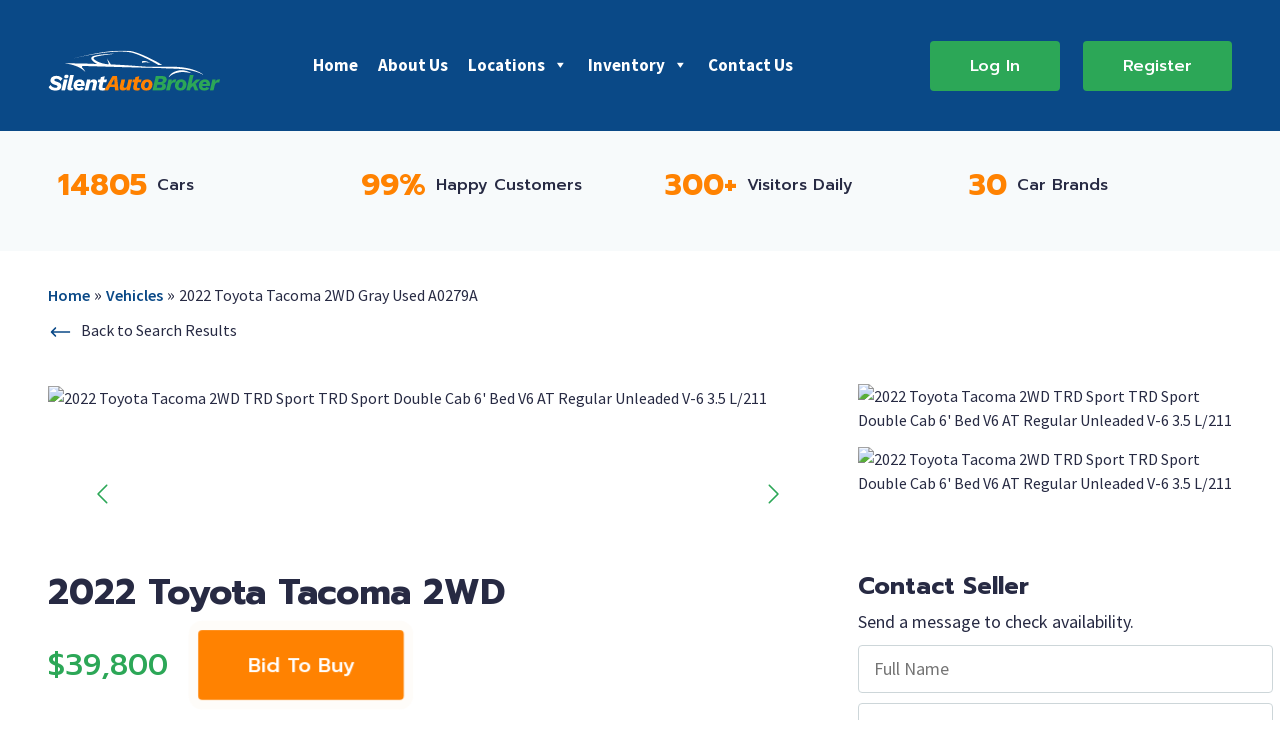

--- FILE ---
content_type: text/html; charset=UTF-8
request_url: https://silentautobroker.com/vehicle/2022-toyota-tacoma-2wd-gray-used-a0279a/
body_size: 25943
content:
<!DOCTYPE html>
<html class="no-js" lang="en-US">

<head><meta charset="utf-8"><script>if(navigator.userAgent.match(/MSIE|Internet Explorer/i)||navigator.userAgent.match(/Trident\/7\..*?rv:11/i)){var href=document.location.href;if(!href.match(/[?&]nowprocket/)){if(href.indexOf("?")==-1){if(href.indexOf("#")==-1){document.location.href=href+"?nowprocket=1"}else{document.location.href=href.replace("#","?nowprocket=1#")}}else{if(href.indexOf("#")==-1){document.location.href=href+"&nowprocket=1"}else{document.location.href=href.replace("#","&nowprocket=1#")}}}}</script><script>class RocketLazyLoadScripts{constructor(){this.v="1.2.3",this.triggerEvents=["keydown","mousedown","mousemove","touchmove","touchstart","touchend","wheel"],this.userEventHandler=this._triggerListener.bind(this),this.touchStartHandler=this._onTouchStart.bind(this),this.touchMoveHandler=this._onTouchMove.bind(this),this.touchEndHandler=this._onTouchEnd.bind(this),this.clickHandler=this._onClick.bind(this),this.interceptedClicks=[],window.addEventListener("pageshow",t=>{this.persisted=t.persisted}),window.addEventListener("DOMContentLoaded",()=>{this._preconnect3rdParties()}),this.delayedScripts={normal:[],async:[],defer:[]},this.trash=[],this.allJQueries=[]}_addUserInteractionListener(t){if(document.hidden){t._triggerListener();return}this.triggerEvents.forEach(e=>window.addEventListener(e,t.userEventHandler,{passive:!0})),window.addEventListener("touchstart",t.touchStartHandler,{passive:!0}),window.addEventListener("mousedown",t.touchStartHandler),document.addEventListener("visibilitychange",t.userEventHandler)}_removeUserInteractionListener(){this.triggerEvents.forEach(t=>window.removeEventListener(t,this.userEventHandler,{passive:!0})),document.removeEventListener("visibilitychange",this.userEventHandler)}_onTouchStart(t){"HTML"!==t.target.tagName&&(window.addEventListener("touchend",this.touchEndHandler),window.addEventListener("mouseup",this.touchEndHandler),window.addEventListener("touchmove",this.touchMoveHandler,{passive:!0}),window.addEventListener("mousemove",this.touchMoveHandler),t.target.addEventListener("click",this.clickHandler),this._renameDOMAttribute(t.target,"onclick","rocket-onclick"),this._pendingClickStarted())}_onTouchMove(t){window.removeEventListener("touchend",this.touchEndHandler),window.removeEventListener("mouseup",this.touchEndHandler),window.removeEventListener("touchmove",this.touchMoveHandler,{passive:!0}),window.removeEventListener("mousemove",this.touchMoveHandler),t.target.removeEventListener("click",this.clickHandler),this._renameDOMAttribute(t.target,"rocket-onclick","onclick"),this._pendingClickFinished()}_onTouchEnd(t){window.removeEventListener("touchend",this.touchEndHandler),window.removeEventListener("mouseup",this.touchEndHandler),window.removeEventListener("touchmove",this.touchMoveHandler,{passive:!0}),window.removeEventListener("mousemove",this.touchMoveHandler)}_onClick(t){t.target.removeEventListener("click",this.clickHandler),this._renameDOMAttribute(t.target,"rocket-onclick","onclick"),this.interceptedClicks.push(t),t.preventDefault(),t.stopPropagation(),t.stopImmediatePropagation(),this._pendingClickFinished()}_replayClicks(){window.removeEventListener("touchstart",this.touchStartHandler,{passive:!0}),window.removeEventListener("mousedown",this.touchStartHandler),this.interceptedClicks.forEach(t=>{t.target.dispatchEvent(new MouseEvent("click",{view:t.view,bubbles:!0,cancelable:!0}))})}_waitForPendingClicks(){return new Promise(t=>{this._isClickPending?this._pendingClickFinished=t:t()})}_pendingClickStarted(){this._isClickPending=!0}_pendingClickFinished(){this._isClickPending=!1}_renameDOMAttribute(t,e,r){t.hasAttribute&&t.hasAttribute(e)&&(event.target.setAttribute(r,event.target.getAttribute(e)),event.target.removeAttribute(e))}_triggerListener(){this._removeUserInteractionListener(this),"loading"===document.readyState?document.addEventListener("DOMContentLoaded",this._loadEverythingNow.bind(this)):this._loadEverythingNow()}_preconnect3rdParties(){let t=[];document.querySelectorAll("script[type=rocketlazyloadscript]").forEach(e=>{if(e.hasAttribute("src")){let r=new URL(e.src).origin;r!==location.origin&&t.push({src:r,crossOrigin:e.crossOrigin||"module"===e.getAttribute("data-rocket-type")})}}),t=[...new Map(t.map(t=>[JSON.stringify(t),t])).values()],this._batchInjectResourceHints(t,"preconnect")}async _loadEverythingNow(){this.lastBreath=Date.now(),this._delayEventListeners(this),this._delayJQueryReady(this),this._handleDocumentWrite(),this._registerAllDelayedScripts(),this._preloadAllScripts(),await this._loadScriptsFromList(this.delayedScripts.normal),await this._loadScriptsFromList(this.delayedScripts.defer),await this._loadScriptsFromList(this.delayedScripts.async);try{await this._triggerDOMContentLoaded(),await this._triggerWindowLoad()}catch(t){console.error(t)}window.dispatchEvent(new Event("rocket-allScriptsLoaded")),this._waitForPendingClicks().then(()=>{this._replayClicks()}),this._emptyTrash()}_registerAllDelayedScripts(){document.querySelectorAll("script[type=rocketlazyloadscript]").forEach(t=>{t.hasAttribute("data-rocket-src")?t.hasAttribute("async")&&!1!==t.async?this.delayedScripts.async.push(t):t.hasAttribute("defer")&&!1!==t.defer||"module"===t.getAttribute("data-rocket-type")?this.delayedScripts.defer.push(t):this.delayedScripts.normal.push(t):this.delayedScripts.normal.push(t)})}async _transformScript(t){return new Promise((await this._littleBreath(),navigator.userAgent.indexOf("Firefox/")>0||""===navigator.vendor)?e=>{let r=document.createElement("script");[...t.attributes].forEach(t=>{let e=t.nodeName;"type"!==e&&("data-rocket-type"===e&&(e="type"),"data-rocket-src"===e&&(e="src"),r.setAttribute(e,t.nodeValue))}),t.text&&(r.text=t.text),r.hasAttribute("src")?(r.addEventListener("load",e),r.addEventListener("error",e)):(r.text=t.text,e());try{t.parentNode.replaceChild(r,t)}catch(i){e()}}:async e=>{function r(){t.setAttribute("data-rocket-status","failed"),e()}try{let i=t.getAttribute("data-rocket-type"),n=t.getAttribute("data-rocket-src");t.text,i?(t.type=i,t.removeAttribute("data-rocket-type")):t.removeAttribute("type"),t.addEventListener("load",function r(){t.setAttribute("data-rocket-status","executed"),e()}),t.addEventListener("error",r),n?(t.removeAttribute("data-rocket-src"),t.src=n):t.src="data:text/javascript;base64,"+window.btoa(unescape(encodeURIComponent(t.text)))}catch(s){r()}})}async _loadScriptsFromList(t){let e=t.shift();return e&&e.isConnected?(await this._transformScript(e),this._loadScriptsFromList(t)):Promise.resolve()}_preloadAllScripts(){this._batchInjectResourceHints([...this.delayedScripts.normal,...this.delayedScripts.defer,...this.delayedScripts.async],"preload")}_batchInjectResourceHints(t,e){var r=document.createDocumentFragment();t.forEach(t=>{let i=t.getAttribute&&t.getAttribute("data-rocket-src")||t.src;if(i){let n=document.createElement("link");n.href=i,n.rel=e,"preconnect"!==e&&(n.as="script"),t.getAttribute&&"module"===t.getAttribute("data-rocket-type")&&(n.crossOrigin=!0),t.crossOrigin&&(n.crossOrigin=t.crossOrigin),t.integrity&&(n.integrity=t.integrity),r.appendChild(n),this.trash.push(n)}}),document.head.appendChild(r)}_delayEventListeners(t){let e={};function r(t,r){!function t(r){!e[r]&&(e[r]={originalFunctions:{add:r.addEventListener,remove:r.removeEventListener},eventsToRewrite:[]},r.addEventListener=function(){arguments[0]=i(arguments[0]),e[r].originalFunctions.add.apply(r,arguments)},r.removeEventListener=function(){arguments[0]=i(arguments[0]),e[r].originalFunctions.remove.apply(r,arguments)});function i(t){return e[r].eventsToRewrite.indexOf(t)>=0?"rocket-"+t:t}}(t),e[t].eventsToRewrite.push(r)}function i(t,e){let r=t[e];Object.defineProperty(t,e,{get:()=>r||function(){},set(i){t["rocket"+e]=r=i}})}r(document,"DOMContentLoaded"),r(window,"DOMContentLoaded"),r(window,"load"),r(window,"pageshow"),r(document,"readystatechange"),i(document,"onreadystatechange"),i(window,"onload"),i(window,"onpageshow")}_delayJQueryReady(t){let e;function r(r){if(r&&r.fn&&!t.allJQueries.includes(r)){r.fn.ready=r.fn.init.prototype.ready=function(e){return t.domReadyFired?e.bind(document)(r):document.addEventListener("rocket-DOMContentLoaded",()=>e.bind(document)(r)),r([])};let i=r.fn.on;r.fn.on=r.fn.init.prototype.on=function(){if(this[0]===window){function t(t){return t.split(" ").map(t=>"load"===t||0===t.indexOf("load.")?"rocket-jquery-load":t).join(" ")}"string"==typeof arguments[0]||arguments[0]instanceof String?arguments[0]=t(arguments[0]):"object"==typeof arguments[0]&&Object.keys(arguments[0]).forEach(e=>{let r=arguments[0][e];delete arguments[0][e],arguments[0][t(e)]=r})}return i.apply(this,arguments),this},t.allJQueries.push(r)}e=r}r(window.jQuery),Object.defineProperty(window,"jQuery",{get:()=>e,set(t){r(t)}})}async _triggerDOMContentLoaded(){this.domReadyFired=!0,await this._littleBreath(),document.dispatchEvent(new Event("rocket-DOMContentLoaded")),await this._littleBreath(),window.dispatchEvent(new Event("rocket-DOMContentLoaded")),await this._littleBreath(),document.dispatchEvent(new Event("rocket-readystatechange")),await this._littleBreath(),document.rocketonreadystatechange&&document.rocketonreadystatechange()}async _triggerWindowLoad(){await this._littleBreath(),window.dispatchEvent(new Event("rocket-load")),await this._littleBreath(),window.rocketonload&&window.rocketonload(),await this._littleBreath(),this.allJQueries.forEach(t=>t(window).trigger("rocket-jquery-load")),await this._littleBreath();let t=new Event("rocket-pageshow");t.persisted=this.persisted,window.dispatchEvent(t),await this._littleBreath(),window.rocketonpageshow&&window.rocketonpageshow({persisted:this.persisted})}_handleDocumentWrite(){let t=new Map;document.write=document.writeln=function(e){let r=document.currentScript;r||console.error("WPRocket unable to document.write this: "+e);let i=document.createRange(),n=r.parentElement,s=t.get(r);void 0===s&&(s=r.nextSibling,t.set(r,s));let a=document.createDocumentFragment();i.setStart(a,0),a.appendChild(i.createContextualFragment(e)),n.insertBefore(a,s)}}async _littleBreath(){Date.now()-this.lastBreath>45&&(await this._requestAnimFrame(),this.lastBreath=Date.now())}async _requestAnimFrame(){return document.hidden?new Promise(t=>setTimeout(t)):new Promise(t=>requestAnimationFrame(t))}_emptyTrash(){this.trash.forEach(t=>t.remove())}static run(){let t=new RocketLazyLoadScripts;t._addUserInteractionListener(t)}}RocketLazyLoadScripts.run();</script>
    
    <title>2022 Toyota Tacoma 2WD Gray Used A0279A | Silent Auto Broker</title><link rel="preload" as="style" href="https://fonts.googleapis.com/css2?family=Prompt:wght@300;400;500;700&#038;family=Source+Sans+Pro:wght@400;600;700&#038;display=swap" /><link rel="stylesheet" href="https://fonts.googleapis.com/css2?family=Prompt:wght@300;400;500;700&#038;family=Source+Sans+Pro:wght@400;600;700&#038;display=swap" media="print" onload="this.media='all'" /><noscript><link rel="stylesheet" href="https://fonts.googleapis.com/css2?family=Prompt:wght@300;400;500;700&#038;family=Source+Sans+Pro:wght@400;600;700&#038;display=swap" /></noscript>
    <meta http-equiv="X-UA-Compatible" content="IE=edge">
    <meta name="viewport" content="width=device-width, initial-scale=1.0">
    <meta name="theme-color" content="#F0EFF0" media="(prefers-color-scheme: light)">
    <meta name="theme-color" content="#343434" media="(prefers-color-scheme: dark)">
    <meta name='robots' content='index, follow, max-image-preview:large, max-snippet:-1, max-video-preview:-1' />

	<!-- This site is optimized with the Yoast SEO plugin v21.4 - https://yoast.com/wordpress/plugins/seo/ -->
	<meta name="description" content="Take a look at &quot;2022 Toyota Tacoma 2WD Gray Used A0279A&quot;. Find the best deals listed from the best dealerships on new or used vehicles in your area." />
	<link rel="canonical" href="https://silentautobroker.com/vehicle/2022-toyota-tacoma-2wd-gray-used-a0279a/" />
	<meta property="og:locale" content="en_US" />
	<meta property="og:type" content="article" />
	<meta property="og:title" content="2022 Toyota Tacoma 2WD Gray Used A0279A | Silent Auto Broker" />
	<meta property="og:description" content="Take a look at &quot;2022 Toyota Tacoma 2WD Gray Used A0279A&quot;. Find the best deals listed from the best dealerships on new or used vehicles in your area." />
	<meta property="og:url" content="https://silentautobroker.com/vehicle/2022-toyota-tacoma-2wd-gray-used-a0279a/" />
	<meta property="og:site_name" content="Silent Auto Broker" />
	<meta name="twitter:card" content="summary_large_image" />
	<script type="application/ld+json" class="yoast-schema-graph">{"@context":"https://schema.org","@graph":[{"@type":"WebPage","@id":"https://silentautobroker.com/vehicle/2022-toyota-tacoma-2wd-gray-used-a0279a/","url":"https://silentautobroker.com/vehicle/2022-toyota-tacoma-2wd-gray-used-a0279a/","name":"2022 Toyota Tacoma 2WD Gray Used A0279A | Silent Auto Broker","isPartOf":{"@id":"https://silentautobroker.com/#website"},"datePublished":"2023-06-22T08:58:15+00:00","dateModified":"2023-06-22T08:58:15+00:00","description":"Take a look at \"2022 Toyota Tacoma 2WD Gray Used A0279A\". Find the best deals listed from the best dealerships on new or used vehicles in your area.","breadcrumb":{"@id":"https://silentautobroker.com/vehicle/2022-toyota-tacoma-2wd-gray-used-a0279a/#breadcrumb"},"inLanguage":"en-US","potentialAction":[{"@type":"ReadAction","target":["https://silentautobroker.com/vehicle/2022-toyota-tacoma-2wd-gray-used-a0279a/"]}]},{"@type":"BreadcrumbList","@id":"https://silentautobroker.com/vehicle/2022-toyota-tacoma-2wd-gray-used-a0279a/#breadcrumb","itemListElement":[{"@type":"ListItem","position":1,"name":"Home","item":"https://silentautobroker.com/"},{"@type":"ListItem","position":2,"name":"Vehicles","item":"https://silentautobroker.com/vehicle/"},{"@type":"ListItem","position":3,"name":"2022 Toyota Tacoma 2WD Gray Used A0279A"}]},{"@type":"WebSite","@id":"https://silentautobroker.com/#website","url":"https://silentautobroker.com/","name":"Silent Auto Broker","description":"Auto Brokers | Silent Auto Broker","publisher":{"@id":"https://silentautobroker.com/#organization"},"potentialAction":[{"@type":"SearchAction","target":{"@type":"EntryPoint","urlTemplate":"https://silentautobroker.com/?s={search_term_string}"},"query-input":"required name=search_term_string"}],"inLanguage":"en-US"},{"@type":"Organization","@id":"https://silentautobroker.com/#organization","name":"Silent Auto Broker","url":"https://silentautobroker.com/","logo":{"@type":"ImageObject","inLanguage":"en-US","@id":"https://silentautobroker.com/#/schema/logo/image/","url":"https://silentautobroker.com/wp-content/uploads/2022/06/logo-secondary2.svg","contentUrl":"https://silentautobroker.com/wp-content/uploads/2022/06/logo-secondary2.svg","width":286,"height":67,"caption":"Silent Auto Broker"},"image":{"@id":"https://silentautobroker.com/#/schema/logo/image/"}}]}</script>
	<!-- / Yoast SEO plugin. -->


<link rel='dns-prefetch' href='//d3h66sfd9htnrp.cloudfront.net' />
<link href='https://fonts.gstatic.com' crossorigin rel='preconnect' />
<link rel="alternate" type="application/rss+xml" title="Silent Auto Broker &raquo; Feed" href="https://silentautobroker.com/feed/" />
<link rel="alternate" type="application/rss+xml" title="Silent Auto Broker &raquo; Comments Feed" href="https://silentautobroker.com/comments/feed/" />
<link rel="alternate" type="application/rss+xml" title="Silent Auto Broker &raquo; 2022 Toyota Tacoma 2WD Gray Used A0279A Comments Feed" href="https://silentautobroker.com/vehicle/2022-toyota-tacoma-2wd-gray-used-a0279a/feed/" />
<link rel="alternate" title="oEmbed (JSON)" type="application/json+oembed" href="https://silentautobroker.com/wp-json/oembed/1.0/embed?url=https%3A%2F%2Fsilentautobroker.com%2Fvehicle%2F2022-toyota-tacoma-2wd-gray-used-a0279a%2F" />
<link rel="alternate" title="oEmbed (XML)" type="text/xml+oembed" href="https://silentautobroker.com/wp-json/oembed/1.0/embed?url=https%3A%2F%2Fsilentautobroker.com%2Fvehicle%2F2022-toyota-tacoma-2wd-gray-used-a0279a%2F&#038;format=xml" />
<style id='wp-img-auto-sizes-contain-inline-css' type='text/css'>
img:is([sizes=auto i],[sizes^="auto," i]){contain-intrinsic-size:3000px 1500px}
/*# sourceURL=wp-img-auto-sizes-contain-inline-css */
</style>
<style id='wp-emoji-styles-inline-css' type='text/css'>

	img.wp-smiley, img.emoji {
		display: inline !important;
		border: none !important;
		box-shadow: none !important;
		height: 1em !important;
		width: 1em !important;
		margin: 0 0.07em !important;
		vertical-align: -0.1em !important;
		background: none !important;
		padding: 0 !important;
	}
/*# sourceURL=wp-emoji-styles-inline-css */
</style>
<style id='wp-block-library-inline-css' type='text/css'>
:root{--wp-block-synced-color:#7a00df;--wp-block-synced-color--rgb:122,0,223;--wp-bound-block-color:var(--wp-block-synced-color);--wp-editor-canvas-background:#ddd;--wp-admin-theme-color:#007cba;--wp-admin-theme-color--rgb:0,124,186;--wp-admin-theme-color-darker-10:#006ba1;--wp-admin-theme-color-darker-10--rgb:0,107,160.5;--wp-admin-theme-color-darker-20:#005a87;--wp-admin-theme-color-darker-20--rgb:0,90,135;--wp-admin-border-width-focus:2px}@media (min-resolution:192dpi){:root{--wp-admin-border-width-focus:1.5px}}.wp-element-button{cursor:pointer}:root .has-very-light-gray-background-color{background-color:#eee}:root .has-very-dark-gray-background-color{background-color:#313131}:root .has-very-light-gray-color{color:#eee}:root .has-very-dark-gray-color{color:#313131}:root .has-vivid-green-cyan-to-vivid-cyan-blue-gradient-background{background:linear-gradient(135deg,#00d084,#0693e3)}:root .has-purple-crush-gradient-background{background:linear-gradient(135deg,#34e2e4,#4721fb 50%,#ab1dfe)}:root .has-hazy-dawn-gradient-background{background:linear-gradient(135deg,#faaca8,#dad0ec)}:root .has-subdued-olive-gradient-background{background:linear-gradient(135deg,#fafae1,#67a671)}:root .has-atomic-cream-gradient-background{background:linear-gradient(135deg,#fdd79a,#004a59)}:root .has-nightshade-gradient-background{background:linear-gradient(135deg,#330968,#31cdcf)}:root .has-midnight-gradient-background{background:linear-gradient(135deg,#020381,#2874fc)}:root{--wp--preset--font-size--normal:16px;--wp--preset--font-size--huge:42px}.has-regular-font-size{font-size:1em}.has-larger-font-size{font-size:2.625em}.has-normal-font-size{font-size:var(--wp--preset--font-size--normal)}.has-huge-font-size{font-size:var(--wp--preset--font-size--huge)}.has-text-align-center{text-align:center}.has-text-align-left{text-align:left}.has-text-align-right{text-align:right}.has-fit-text{white-space:nowrap!important}#end-resizable-editor-section{display:none}.aligncenter{clear:both}.items-justified-left{justify-content:flex-start}.items-justified-center{justify-content:center}.items-justified-right{justify-content:flex-end}.items-justified-space-between{justify-content:space-between}.screen-reader-text{border:0;clip-path:inset(50%);height:1px;margin:-1px;overflow:hidden;padding:0;position:absolute;width:1px;word-wrap:normal!important}.screen-reader-text:focus{background-color:#ddd;clip-path:none;color:#444;display:block;font-size:1em;height:auto;left:5px;line-height:normal;padding:15px 23px 14px;text-decoration:none;top:5px;width:auto;z-index:100000}html :where(.has-border-color){border-style:solid}html :where([style*=border-top-color]){border-top-style:solid}html :where([style*=border-right-color]){border-right-style:solid}html :where([style*=border-bottom-color]){border-bottom-style:solid}html :where([style*=border-left-color]){border-left-style:solid}html :where([style*=border-width]){border-style:solid}html :where([style*=border-top-width]){border-top-style:solid}html :where([style*=border-right-width]){border-right-style:solid}html :where([style*=border-bottom-width]){border-bottom-style:solid}html :where([style*=border-left-width]){border-left-style:solid}html :where(img[class*=wp-image-]){height:auto;max-width:100%}:where(figure){margin:0 0 1em}html :where(.is-position-sticky){--wp-admin--admin-bar--position-offset:var(--wp-admin--admin-bar--height,0px)}@media screen and (max-width:600px){html :where(.is-position-sticky){--wp-admin--admin-bar--position-offset:0px}}

/*# sourceURL=wp-block-library-inline-css */
</style><style id='global-styles-inline-css' type='text/css'>
:root{--wp--preset--aspect-ratio--square: 1;--wp--preset--aspect-ratio--4-3: 4/3;--wp--preset--aspect-ratio--3-4: 3/4;--wp--preset--aspect-ratio--3-2: 3/2;--wp--preset--aspect-ratio--2-3: 2/3;--wp--preset--aspect-ratio--16-9: 16/9;--wp--preset--aspect-ratio--9-16: 9/16;--wp--preset--color--black: #000000;--wp--preset--color--cyan-bluish-gray: #abb8c3;--wp--preset--color--white: #ffffff;--wp--preset--color--pale-pink: #f78da7;--wp--preset--color--vivid-red: #cf2e2e;--wp--preset--color--luminous-vivid-orange: #ff6900;--wp--preset--color--luminous-vivid-amber: #fcb900;--wp--preset--color--light-green-cyan: #7bdcb5;--wp--preset--color--vivid-green-cyan: #00d084;--wp--preset--color--pale-cyan-blue: #8ed1fc;--wp--preset--color--vivid-cyan-blue: #0693e3;--wp--preset--color--vivid-purple: #9b51e0;--wp--preset--gradient--vivid-cyan-blue-to-vivid-purple: linear-gradient(135deg,rgb(6,147,227) 0%,rgb(155,81,224) 100%);--wp--preset--gradient--light-green-cyan-to-vivid-green-cyan: linear-gradient(135deg,rgb(122,220,180) 0%,rgb(0,208,130) 100%);--wp--preset--gradient--luminous-vivid-amber-to-luminous-vivid-orange: linear-gradient(135deg,rgb(252,185,0) 0%,rgb(255,105,0) 100%);--wp--preset--gradient--luminous-vivid-orange-to-vivid-red: linear-gradient(135deg,rgb(255,105,0) 0%,rgb(207,46,46) 100%);--wp--preset--gradient--very-light-gray-to-cyan-bluish-gray: linear-gradient(135deg,rgb(238,238,238) 0%,rgb(169,184,195) 100%);--wp--preset--gradient--cool-to-warm-spectrum: linear-gradient(135deg,rgb(74,234,220) 0%,rgb(151,120,209) 20%,rgb(207,42,186) 40%,rgb(238,44,130) 60%,rgb(251,105,98) 80%,rgb(254,248,76) 100%);--wp--preset--gradient--blush-light-purple: linear-gradient(135deg,rgb(255,206,236) 0%,rgb(152,150,240) 100%);--wp--preset--gradient--blush-bordeaux: linear-gradient(135deg,rgb(254,205,165) 0%,rgb(254,45,45) 50%,rgb(107,0,62) 100%);--wp--preset--gradient--luminous-dusk: linear-gradient(135deg,rgb(255,203,112) 0%,rgb(199,81,192) 50%,rgb(65,88,208) 100%);--wp--preset--gradient--pale-ocean: linear-gradient(135deg,rgb(255,245,203) 0%,rgb(182,227,212) 50%,rgb(51,167,181) 100%);--wp--preset--gradient--electric-grass: linear-gradient(135deg,rgb(202,248,128) 0%,rgb(113,206,126) 100%);--wp--preset--gradient--midnight: linear-gradient(135deg,rgb(2,3,129) 0%,rgb(40,116,252) 100%);--wp--preset--font-size--small: 13px;--wp--preset--font-size--medium: 20px;--wp--preset--font-size--large: 36px;--wp--preset--font-size--x-large: 42px;--wp--preset--spacing--20: 0.44rem;--wp--preset--spacing--30: 0.67rem;--wp--preset--spacing--40: 1rem;--wp--preset--spacing--50: 1.5rem;--wp--preset--spacing--60: 2.25rem;--wp--preset--spacing--70: 3.38rem;--wp--preset--spacing--80: 5.06rem;--wp--preset--shadow--natural: 6px 6px 9px rgba(0, 0, 0, 0.2);--wp--preset--shadow--deep: 12px 12px 50px rgba(0, 0, 0, 0.4);--wp--preset--shadow--sharp: 6px 6px 0px rgba(0, 0, 0, 0.2);--wp--preset--shadow--outlined: 6px 6px 0px -3px rgb(255, 255, 255), 6px 6px rgb(0, 0, 0);--wp--preset--shadow--crisp: 6px 6px 0px rgb(0, 0, 0);}:where(.is-layout-flex){gap: 0.5em;}:where(.is-layout-grid){gap: 0.5em;}body .is-layout-flex{display: flex;}.is-layout-flex{flex-wrap: wrap;align-items: center;}.is-layout-flex > :is(*, div){margin: 0;}body .is-layout-grid{display: grid;}.is-layout-grid > :is(*, div){margin: 0;}:where(.wp-block-columns.is-layout-flex){gap: 2em;}:where(.wp-block-columns.is-layout-grid){gap: 2em;}:where(.wp-block-post-template.is-layout-flex){gap: 1.25em;}:where(.wp-block-post-template.is-layout-grid){gap: 1.25em;}.has-black-color{color: var(--wp--preset--color--black) !important;}.has-cyan-bluish-gray-color{color: var(--wp--preset--color--cyan-bluish-gray) !important;}.has-white-color{color: var(--wp--preset--color--white) !important;}.has-pale-pink-color{color: var(--wp--preset--color--pale-pink) !important;}.has-vivid-red-color{color: var(--wp--preset--color--vivid-red) !important;}.has-luminous-vivid-orange-color{color: var(--wp--preset--color--luminous-vivid-orange) !important;}.has-luminous-vivid-amber-color{color: var(--wp--preset--color--luminous-vivid-amber) !important;}.has-light-green-cyan-color{color: var(--wp--preset--color--light-green-cyan) !important;}.has-vivid-green-cyan-color{color: var(--wp--preset--color--vivid-green-cyan) !important;}.has-pale-cyan-blue-color{color: var(--wp--preset--color--pale-cyan-blue) !important;}.has-vivid-cyan-blue-color{color: var(--wp--preset--color--vivid-cyan-blue) !important;}.has-vivid-purple-color{color: var(--wp--preset--color--vivid-purple) !important;}.has-black-background-color{background-color: var(--wp--preset--color--black) !important;}.has-cyan-bluish-gray-background-color{background-color: var(--wp--preset--color--cyan-bluish-gray) !important;}.has-white-background-color{background-color: var(--wp--preset--color--white) !important;}.has-pale-pink-background-color{background-color: var(--wp--preset--color--pale-pink) !important;}.has-vivid-red-background-color{background-color: var(--wp--preset--color--vivid-red) !important;}.has-luminous-vivid-orange-background-color{background-color: var(--wp--preset--color--luminous-vivid-orange) !important;}.has-luminous-vivid-amber-background-color{background-color: var(--wp--preset--color--luminous-vivid-amber) !important;}.has-light-green-cyan-background-color{background-color: var(--wp--preset--color--light-green-cyan) !important;}.has-vivid-green-cyan-background-color{background-color: var(--wp--preset--color--vivid-green-cyan) !important;}.has-pale-cyan-blue-background-color{background-color: var(--wp--preset--color--pale-cyan-blue) !important;}.has-vivid-cyan-blue-background-color{background-color: var(--wp--preset--color--vivid-cyan-blue) !important;}.has-vivid-purple-background-color{background-color: var(--wp--preset--color--vivid-purple) !important;}.has-black-border-color{border-color: var(--wp--preset--color--black) !important;}.has-cyan-bluish-gray-border-color{border-color: var(--wp--preset--color--cyan-bluish-gray) !important;}.has-white-border-color{border-color: var(--wp--preset--color--white) !important;}.has-pale-pink-border-color{border-color: var(--wp--preset--color--pale-pink) !important;}.has-vivid-red-border-color{border-color: var(--wp--preset--color--vivid-red) !important;}.has-luminous-vivid-orange-border-color{border-color: var(--wp--preset--color--luminous-vivid-orange) !important;}.has-luminous-vivid-amber-border-color{border-color: var(--wp--preset--color--luminous-vivid-amber) !important;}.has-light-green-cyan-border-color{border-color: var(--wp--preset--color--light-green-cyan) !important;}.has-vivid-green-cyan-border-color{border-color: var(--wp--preset--color--vivid-green-cyan) !important;}.has-pale-cyan-blue-border-color{border-color: var(--wp--preset--color--pale-cyan-blue) !important;}.has-vivid-cyan-blue-border-color{border-color: var(--wp--preset--color--vivid-cyan-blue) !important;}.has-vivid-purple-border-color{border-color: var(--wp--preset--color--vivid-purple) !important;}.has-vivid-cyan-blue-to-vivid-purple-gradient-background{background: var(--wp--preset--gradient--vivid-cyan-blue-to-vivid-purple) !important;}.has-light-green-cyan-to-vivid-green-cyan-gradient-background{background: var(--wp--preset--gradient--light-green-cyan-to-vivid-green-cyan) !important;}.has-luminous-vivid-amber-to-luminous-vivid-orange-gradient-background{background: var(--wp--preset--gradient--luminous-vivid-amber-to-luminous-vivid-orange) !important;}.has-luminous-vivid-orange-to-vivid-red-gradient-background{background: var(--wp--preset--gradient--luminous-vivid-orange-to-vivid-red) !important;}.has-very-light-gray-to-cyan-bluish-gray-gradient-background{background: var(--wp--preset--gradient--very-light-gray-to-cyan-bluish-gray) !important;}.has-cool-to-warm-spectrum-gradient-background{background: var(--wp--preset--gradient--cool-to-warm-spectrum) !important;}.has-blush-light-purple-gradient-background{background: var(--wp--preset--gradient--blush-light-purple) !important;}.has-blush-bordeaux-gradient-background{background: var(--wp--preset--gradient--blush-bordeaux) !important;}.has-luminous-dusk-gradient-background{background: var(--wp--preset--gradient--luminous-dusk) !important;}.has-pale-ocean-gradient-background{background: var(--wp--preset--gradient--pale-ocean) !important;}.has-electric-grass-gradient-background{background: var(--wp--preset--gradient--electric-grass) !important;}.has-midnight-gradient-background{background: var(--wp--preset--gradient--midnight) !important;}.has-small-font-size{font-size: var(--wp--preset--font-size--small) !important;}.has-medium-font-size{font-size: var(--wp--preset--font-size--medium) !important;}.has-large-font-size{font-size: var(--wp--preset--font-size--large) !important;}.has-x-large-font-size{font-size: var(--wp--preset--font-size--x-large) !important;}
/*# sourceURL=global-styles-inline-css */
</style>

<style id='classic-theme-styles-inline-css' type='text/css'>
/*! This file is auto-generated */
.wp-block-button__link{color:#fff;background-color:#32373c;border-radius:9999px;box-shadow:none;text-decoration:none;padding:calc(.667em + 2px) calc(1.333em + 2px);font-size:1.125em}.wp-block-file__button{background:#32373c;color:#fff;text-decoration:none}
/*# sourceURL=/wp-includes/css/classic-themes.min.css */
</style>
<link data-minify="1" rel='stylesheet' id='contact-form-7-css' href='https://silentautobroker.com/wp-content/cache/min/1/wp-content/plugins/contact-form-7/includes/css/styles.css?ver=1701161686' type='text/css' media='all' />
<link data-minify="1" rel='stylesheet' id='megamenu-css' href='https://silentautobroker.com/wp-content/cache/min/1/wp-content/uploads/maxmegamenu/style.css?ver=1701161686' type='text/css' media='all' />
<link data-minify="1" rel='stylesheet' id='dashicons-css' href='https://silentautobroker.com/wp-content/cache/min/1/wp-includes/css/dashicons.min.css?ver=1701161686' type='text/css' media='all' />
<link rel='stylesheet' id='search-filter-plugin-styles-css' href='https://silentautobroker.com/wp-content/plugins/search-filter-pro/public/assets/css/search-filter.min.css' type='text/css' media='all' />
<link data-minify="1" rel='stylesheet' id='simple-favorites-css' href='https://silentautobroker.com/wp-content/cache/min/1/wp-content/plugins/favorites/assets/css/favorites.css?ver=1701161686' type='text/css' media='all' />
<link rel='stylesheet' id='swiper-css' href='https://silentautobroker.com/wp-content/themes/silentautobroker/assets/css/swiper.min.css' type='text/css' media='all' />
<link data-minify="1" rel='stylesheet' id='main-css' href='https://silentautobroker.com/wp-content/cache/min/1/wp-content/themes/silentautobroker/assets/css/main.css?ver=1701161686' type='text/css' media='all' />
<link data-minify="1" rel='stylesheet' id='um_fonticons_ii-css' href='https://silentautobroker.com/wp-content/cache/min/1/wp-content/plugins/ultimate-member/assets/css/um-fonticons-ii.css?ver=1701161686' type='text/css' media='all' />
<link data-minify="1" rel='stylesheet' id='um_fonticons_fa-css' href='https://silentautobroker.com/wp-content/cache/min/1/wp-content/plugins/ultimate-member/assets/css/um-fonticons-fa.css?ver=1701161686' type='text/css' media='all' />
<link rel='stylesheet' id='select2-css' href='https://silentautobroker.com/wp-content/plugins/ultimate-member/assets/css/select2/select2.min.css' type='text/css' media='all' />
<link data-minify="1" rel='stylesheet' id='um_crop-css' href='https://silentautobroker.com/wp-content/cache/min/1/wp-content/plugins/ultimate-member/assets/css/um-crop.css?ver=1701161686' type='text/css' media='all' />
<link data-minify="1" rel='stylesheet' id='um_modal-css' href='https://silentautobroker.com/wp-content/cache/min/1/wp-content/plugins/ultimate-member/assets/css/um-modal.css?ver=1701161686' type='text/css' media='all' />
<link data-minify="1" rel='stylesheet' id='um_styles-css' href='https://silentautobroker.com/wp-content/cache/min/1/wp-content/plugins/ultimate-member/assets/css/um-styles.css?ver=1701161686' type='text/css' media='all' />
<link data-minify="1" rel='stylesheet' id='um_profile-css' href='https://silentautobroker.com/wp-content/cache/min/1/wp-content/plugins/ultimate-member/assets/css/um-profile.css?ver=1701161686' type='text/css' media='all' />
<link data-minify="1" rel='stylesheet' id='um_account-css' href='https://silentautobroker.com/wp-content/cache/min/1/wp-content/plugins/ultimate-member/assets/css/um-account.css?ver=1701161686' type='text/css' media='all' />
<link data-minify="1" rel='stylesheet' id='um_misc-css' href='https://silentautobroker.com/wp-content/cache/min/1/wp-content/plugins/ultimate-member/assets/css/um-misc.css?ver=1701161686' type='text/css' media='all' />
<link data-minify="1" rel='stylesheet' id='um_fileupload-css' href='https://silentautobroker.com/wp-content/cache/min/1/wp-content/plugins/ultimate-member/assets/css/um-fileupload.css?ver=1701161686' type='text/css' media='all' />
<link data-minify="1" rel='stylesheet' id='um_datetime-css' href='https://silentautobroker.com/wp-content/cache/min/1/wp-content/plugins/ultimate-member/assets/css/pickadate/default.css?ver=1701161686' type='text/css' media='all' />
<link data-minify="1" rel='stylesheet' id='um_datetime_date-css' href='https://silentautobroker.com/wp-content/cache/min/1/wp-content/plugins/ultimate-member/assets/css/pickadate/default.date.css?ver=1701161686' type='text/css' media='all' />
<link data-minify="1" rel='stylesheet' id='um_datetime_time-css' href='https://silentautobroker.com/wp-content/cache/min/1/wp-content/plugins/ultimate-member/assets/css/pickadate/default.time.css?ver=1701161686' type='text/css' media='all' />
<link data-minify="1" rel='stylesheet' id='um_raty-css' href='https://silentautobroker.com/wp-content/cache/min/1/wp-content/plugins/ultimate-member/assets/css/um-raty.css?ver=1701161686' type='text/css' media='all' />
<link data-minify="1" rel='stylesheet' id='um_scrollbar-css' href='https://silentautobroker.com/wp-content/cache/min/1/wp-content/plugins/ultimate-member/assets/css/simplebar.css?ver=1701161686' type='text/css' media='all' />
<link data-minify="1" rel='stylesheet' id='um_tipsy-css' href='https://silentautobroker.com/wp-content/cache/min/1/wp-content/plugins/ultimate-member/assets/css/um-tipsy.css?ver=1701161686' type='text/css' media='all' />
<link data-minify="1" rel='stylesheet' id='um_responsive-css' href='https://silentautobroker.com/wp-content/cache/min/1/wp-content/plugins/ultimate-member/assets/css/um-responsive.css?ver=1701161686' type='text/css' media='all' />
<link data-minify="1" rel='stylesheet' id='um_default_css-css' href='https://silentautobroker.com/wp-content/cache/min/1/wp-content/plugins/ultimate-member/assets/css/um-old-default.css?ver=1701161686' type='text/css' media='all' />
<style id='rocket-lazyload-inline-css' type='text/css'>
.rll-youtube-player{position:relative;padding-bottom:56.23%;height:0;overflow:hidden;max-width:100%;}.rll-youtube-player:focus-within{outline: 2px solid currentColor;outline-offset: 5px;}.rll-youtube-player iframe{position:absolute;top:0;left:0;width:100%;height:100%;z-index:100;background:0 0}.rll-youtube-player img{bottom:0;display:block;left:0;margin:auto;max-width:100%;width:100%;position:absolute;right:0;top:0;border:none;height:auto;-webkit-transition:.4s all;-moz-transition:.4s all;transition:.4s all}.rll-youtube-player img:hover{-webkit-filter:brightness(75%)}.rll-youtube-player .play{height:100%;width:100%;left:0;top:0;position:absolute;background:url(https://silentautobroker.com/wp-content/plugins/wp-rocket/assets/img/youtube.png) no-repeat center;background-color: transparent !important;cursor:pointer;border:none;}
/*# sourceURL=rocket-lazyload-inline-css */
</style>
<script type="rocketlazyloadscript" data-rocket-type="text/javascript" data-rocket-src="https://silentautobroker.com/wp-includes/js/jquery/jquery.min.js" id="jquery-core-js" defer></script>
<script type="rocketlazyloadscript" data-rocket-type="text/javascript" data-rocket-src="https://silentautobroker.com/wp-includes/js/jquery/jquery-migrate.min.js" id="jquery-migrate-js" defer></script>
<script type="text/javascript" id="favorites-js-extra">
/* <![CDATA[ */
var favorites_data = {"ajaxurl":"https://silentautobroker.com/wp-admin/admin-ajax.php","nonce":"80177a5a9d","favorite":"\u003Csvg class=\"mr-md-1\" width=\"25\" height=\"24\" viewBox=\"0 0 25 24\" fill=\"#FF8201\" xmlns=\"http://www.w3.org/2000/svg\"\u003E \u003Cpath d=\"M4.81804 6.31804C4.40017 6.7359 4.0687 7.23198 3.84255 7.77795C3.6164 8.32392 3.5 8.90909 3.5 9.50004C3.5 10.091 3.6164 10.6762 3.84255 11.2221C4.0687 11.7681 4.40017 12.2642 4.81804 12.682L12.5 20.364L20.182 12.682C21.026 11.8381 21.5001 10.6935 21.5001 9.50004C21.5001 8.30656 21.026 7.16196 20.182 6.31804C19.3381 5.47412 18.1935 5.00001 17 5.00001C15.8066 5.00001 14.662 5.47412 13.818 6.31804L12.5 7.63604L11.182 6.31804C10.7642 5.90017 10.2681 5.5687 9.72213 5.34255C9.17616 5.1164 8.59099 5 8.00004 5C7.40909 5 6.82392 5.1164 6.27795 5.34255C5.73198 5.5687 5.2359 5.90017 4.81804 6.31804V6.31804Z\" stroke=\"#FF8201\" stroke-width=\"1.5\" stroke-linecap=\"round\" stroke-linejoin=\"round\"/\u003E \u003C/svg\u003E\u003Cspan class=\"d-none d-md-inline-block\"\u003ESave to Favorites\u003C/span\u003E","favorited":"\u003Csvg class=\"mr-md-1\" width=\"25\" height=\"24\" viewBox=\"0 0 25 24\" fill=\"#FFF\" xmlns=\"http://www.w3.org/2000/svg\"\u003E \u003Cpath d=\"M4.81804 6.31804C4.40017 6.7359 4.0687 7.23198 3.84255 7.77795C3.6164 8.32392 3.5 8.90909 3.5 9.50004C3.5 10.091 3.6164 10.6762 3.84255 11.2221C4.0687 11.7681 4.40017 12.2642 4.81804 12.682L12.5 20.364L20.182 12.682C21.026 11.8381 21.5001 10.6935 21.5001 9.50004C21.5001 8.30656 21.026 7.16196 20.182 6.31804C19.3381 5.47412 18.1935 5.00001 17 5.00001C15.8066 5.00001 14.662 5.47412 13.818 6.31804L12.5 7.63604L11.182 6.31804C10.7642 5.90017 10.2681 5.5687 9.72213 5.34255C9.17616 5.1164 8.59099 5 8.00004 5C7.40909 5 6.82392 5.1164 6.27795 5.34255C5.73198 5.5687 5.2359 5.90017 4.81804 6.31804V6.31804Z\" stroke=\"#FF8201\" stroke-width=\"1.5\" stroke-linecap=\"round\" stroke-linejoin=\"round\"/\u003E \u003C/svg\u003E\u003Cspan class=\"d-none d-md-inline-block\"\u003EFavorited\u003C/span\u003E\u003C/button\u003E","includecount":"","indicate_loading":"","loading_text":"Loading","loading_image":"","loading_image_active":"","loading_image_preload":"","cache_enabled":"1","button_options":{"button_type":"custom","custom_colors":false,"box_shadow":false,"include_count":false,"default":{"background_default":false,"border_default":false,"text_default":false,"icon_default":false,"count_default":false},"active":{"background_active":false,"border_active":false,"text_active":false,"icon_active":false,"count_active":false}},"authentication_modal_content":"\u003Cp\u003EPlease login to add favorites.\u003C/p\u003E\n\u003Cp\u003E\u003Ca href=\"#\" data-favorites-modal-close\u003EDismiss this notice\u003C/a\u003E\u003C/p\u003E\n","authentication_redirect":"","dev_mode":"","logged_in":"","user_id":"0","authentication_redirect_url":"https://silentautobroker.com/wp-login.php"};
//# sourceURL=favorites-js-extra
/* ]]> */
</script>
<script type="rocketlazyloadscript" data-rocket-type="text/javascript" data-rocket-src="https://silentautobroker.com/wp-content/plugins/favorites/assets/js/favorites.min.js" id="favorites-js" defer></script>
<script type="rocketlazyloadscript" data-rocket-type="text/javascript" data-rocket-src="https://silentautobroker.com/wp-content/plugins/ultimate-member/assets/js/um-gdpr.min.js" id="um-gdpr-js" defer></script>
<link rel="https://api.w.org/" href="https://silentautobroker.com/wp-json/" /><link rel="alternate" title="JSON" type="application/json" href="https://silentautobroker.com/wp-json/wp/v2/vehicle/39286" /><link rel="EditURI" type="application/rsd+xml" title="RSD" href="https://silentautobroker.com/xmlrpc.php?rsd" />

<link rel='shortlink' href='https://silentautobroker.com/?p=39286' />
<!-- Stream WordPress user activity plugin v3.10.0 -->
		<style type="text/css">
			.um_request_name {
				display: none !important;
			}
		</style>
	<script type="application/ld+json">
{
    "@context": "http://schema.org",
    "@type": "WebSite",
    "name": "Silent Auto Broker",
    "url": "https://silentautobroker.com",
    "potentialAction": {
        "@type": "SearchAction",
        "target": "https://silentautobroker.com?s={search_term_string}",
        "query-input": "required name=search_term_string"
    }
}
</script>
<link rel="icon" href="https://silentautobroker.com/wp-content/uploads/2022/06/cropped-favicon1-32x32.png" sizes="32x32" />
<link rel="icon" href="https://silentautobroker.com/wp-content/uploads/2022/06/cropped-favicon1-192x192.png" sizes="192x192" />
<link rel="apple-touch-icon" href="https://silentautobroker.com/wp-content/uploads/2022/06/cropped-favicon1-180x180.png" />
<meta name="msapplication-TileImage" content="https://silentautobroker.com/wp-content/uploads/2022/06/cropped-favicon1-270x270.png" />
		<style type="text/css" id="wp-custom-css">
			.text-field-input-msg{
color: #0A4987!important;
}
#wpcf7-f35413-o1 .wpcf7-response-output{
	color: green;
}		</style>
		<style type="text/css">/** Mega Menu CSS: fs **/</style>
<noscript><style id="rocket-lazyload-nojs-css">.rll-youtube-player, [data-lazy-src]{display:none !important;}</style></noscript>            <script type="rocketlazyloadscript" data-minify="1" defer data-rocket-src="https://silentautobroker.com/wp-content/cache/min/1/ajax/libs/alpinejs/3.10.5/cdn.js?ver=1701161686"></script>
    <meta name="google-site-verification" content="41bPPA_sX8hmT43UcKwnmFR9pA4asqaO9Jg1TV0s2yI" />
    <link rel="preconnect" href="https://fonts.googleapis.com">
    <link rel="preconnect" href="https://fonts.gstatic.com" crossorigin>
    
    <!-- Google tag (gtag.js) -->
    <script type="rocketlazyloadscript" async data-rocket-src="https://www.googletagmanager.com/gtag/js?id=UA-256706117-1"></script>
    <script type="rocketlazyloadscript">
    window.dataLayer = window.dataLayer || [];

    function gtag() {
        dataLayer.push(arguments);
    }
    gtag('js', new Date());

    gtag('config', 'UA-256706117-1');
    </script>
    <!-- Google tag (gtag.js) -->
    <script type="rocketlazyloadscript" async data-rocket-src="https://www.googletagmanager.com/gtag/js?id=G-S2RVKSEGBW"></script>
    <script type="rocketlazyloadscript">
    window.dataLayer = window.dataLayer || [];

    function gtag() {
        dataLayer.push(arguments);
    }
    gtag('js', new Date());

    gtag('config', 'G-S2RVKSEGBW');
    </script>
    <meta name="google-site-verification" content="0dODD0_9X0cRdKkbuPHAZoFv-v6Zt6sAkIp3_brUhkE" />
    <style>
    [x-cloak] {
        display: none !important;
    }
    </style>
</head>

<body id="tet" class="wp-singular vehicle-template-default single single-vehicle postid-39286 wp-theme-silentautobroker mega-menu-main-menu">
        <header class="site-header sticky-header">
                <div class="bg-primary w-100">
            <div class="container bg-primary py-2 py-md-4 ">
                <div class="row">
                    <div class="col-12 col-md-2">
                        <div class="mr-auto d-flex flex-column justify-content-start flex-wrap align-content-start">
                            <div class="header-logo-wrapper easing">
                                    <a class="logo mt-1 mb-md-0 d-block text-center" href="https://silentautobroker.com/">
          <picture>
                <source data-lazy-srcset="https://silentautobroker.com/wp-content/uploads/2022/06/firm-logo1.svg" type="image/svg">
        <img src="data:image/svg+xml,%3Csvg%20xmlns='http://www.w3.org/2000/svg'%20viewBox='0%200%200%200'%3E%3C/svg%3E" alt="Silent Auto Broker Logo" title="Silent Auto Broker" data-lazy-src="https://silentautobroker.com/wp-content/uploads/2022/06/firm-logo1.svg"><noscript><img src="https://silentautobroker.com/wp-content/uploads/2022/06/firm-logo1.svg" alt="Silent Auto Broker Logo" title="Silent Auto Broker"></noscript>
      </picture>
        </a>
                                </div>
                        </div>
                    </div>
                    <div class="col-12 col-md-10">
                        <div class="d-flex align-items-center">
                            <nav id="navbar"
                                class="navbar navbar-expand-md hm-769-min mx-auto ">
                                <div class="collapse navbar-collapse justify-content-center" id="navbarDropdown">
                                    <div id="mega-menu-wrap-main-menu" class="mega-menu-wrap"><div class="mega-menu-toggle"><div class="mega-toggle-blocks-left"></div><div class="mega-toggle-blocks-center"></div><div class="mega-toggle-blocks-right"><div class='mega-toggle-block mega-menu-toggle-animated-block mega-toggle-block-0' id='mega-toggle-block-0'><button aria-label="Toggle Menu" class="mega-toggle-animated mega-toggle-animated-slider" type="button" aria-expanded="false">
                  <span class="mega-toggle-animated-box">
                    <span class="mega-toggle-animated-inner"></span>
                  </span>
                </button></div></div></div><ul id="mega-menu-main-menu" class="mega-menu max-mega-menu mega-menu-horizontal mega-no-js" data-event="hover_intent" data-effect="fade_up" data-effect-speed="200" data-effect-mobile="disabled" data-effect-speed-mobile="0" data-mobile-force-width="false" data-second-click="go" data-document-click="collapse" data-vertical-behaviour="standard" data-breakpoint="767" data-unbind="true" data-mobile-state="collapse_all" data-hover-intent-timeout="300" data-hover-intent-interval="100"><li class='mega-menu-item mega-menu-item-type-post_type mega-menu-item-object-page mega-menu-item-home mega-align-bottom-left mega-menu-flyout mega-menu-item-29' id='mega-menu-item-29'><a class="mega-menu-link" href="https://silentautobroker.com/" tabindex="0">Home</a></li><li class='mega-menu-item mega-menu-item-type-post_type mega-menu-item-object-page mega-align-bottom-left mega-menu-flyout mega-menu-item-31' id='mega-menu-item-31'><a class="mega-menu-link" href="https://silentautobroker.com/about-us/" tabindex="0">About Us</a></li><li class='mega-menu-item mega-menu-item-type-custom mega-menu-item-object-custom mega-menu-item-has-children mega-align-bottom-left mega-menu-flyout mega-disable-link mega-menu-item-29806' id='mega-menu-item-29806'><a class="mega-menu-link" tabindex="0" aria-haspopup="true" aria-expanded="false" role="button">Locations<span class="mega-indicator"></span></a>
<ul class="mega-sub-menu">
<li class='mega-menu-item mega-menu-item-type-post_type mega-menu-item-object-page mega-menu-item-has-children mega-menu-item-29807' id='mega-menu-item-29807'><a class="mega-menu-link" href="https://silentautobroker.com/auto-brokers-florida/" aria-haspopup="true" aria-expanded="false">Florida<span class="mega-indicator"></span></a>
	<ul class="mega-sub-menu">
<li class='mega-menu-item mega-menu-item-type-post_type mega-menu-item-object-page mega-menu-item-29808' id='mega-menu-item-29808'><a class="mega-menu-link" href="https://silentautobroker.com/auto-brokers-florida/auto-brokers-tampa-fl/">Tampa</a></li>	</ul>
</li></ul>
</li><li class='mega-menu-item mega-menu-item-type-custom mega-menu-item-object-custom mega-menu-item-has-children mega-align-bottom-left mega-menu-flyout mega-disable-link mega-menu-item-13897' id='mega-menu-item-13897'><a class="mega-menu-link" tabindex="0" aria-haspopup="true" aria-expanded="false" role="button">Inventory<span class="mega-indicator"></span></a>
<ul class="mega-sub-menu">
<li class='mega-menu-item mega-menu-item-type-post_type mega-menu-item-object-page mega-menu-item-has-children mega-menu-item-11562' id='mega-menu-item-11562'><a class="mega-menu-link" href="https://silentautobroker.com/search-new-inventory/" aria-haspopup="true" aria-expanded="false">New Inventory<span class="mega-indicator"></span></a>
	<ul class="mega-sub-menu">
<li class='mega-menu-item mega-menu-item-type-post_type mega-menu-item-object-page mega-menu-item-302' id='mega-menu-item-302'><a class="mega-menu-link" href="https://silentautobroker.com/search-by-brand/">Search By Brand</a></li>	</ul>
</li><li class='mega-menu-item mega-menu-item-type-post_type mega-menu-item-object-page mega-menu-item-7456' id='mega-menu-item-7456'><a class="mega-menu-link" href="https://silentautobroker.com/search-used-inventory/">Used Inventory</a></li><li class='mega-menu-item mega-menu-item-type-post_type mega-menu-item-object-page mega-menu-item-307' id='mega-menu-item-307'><a class="mega-menu-link" href="https://silentautobroker.com/search-inventory/">Certified Pre-Owned Inventory</a></li></ul>
</li><li class='mega-menu-item mega-menu-item-type-post_type mega-menu-item-object-page mega-align-bottom-left mega-menu-flyout mega-menu-item-32' id='mega-menu-item-32'><a class="mega-menu-link" href="https://silentautobroker.com/contact-us/" tabindex="0">Contact Us</a></li></ul></div>                                </div>
                            </nav>
                            <div class="ml-auto">
                                                                <a title="Log In" class="log-in text-white easing ml-2"
                                    href="https://silentautobroker.com/login/">Log
                                    In</a>
                                                                                                <a title="Register" class="log-in text-white easing ml-2"
                                    href="https://silentautobroker.com/register/">Register</a>
                                                                                            </div>
                        </div>
                    </div>
                </div>
            </div>
        </div>
            </header>
        <div class="statistics">
        <div class="container">
                        <div class="row">
                <div class="col-6 col-md-3">
                    <div class="d-flex align-items-center justify-content-sm-start">
                                                <p class="emph">14805</p>
                        <p>Cars</p>
                    </div>
                </div>
                <div class="col-6 col-md-3">
                    <div class="d-flex align-items-center justify-content-sm-start">
                        <p class="emph">99%</p>
                        <p>Happy Customers</p>
                    </div>
                </div>
                <div class="col-6 col-md-3">
                    <div class="d-flex align-items-center justify-content-sm-start">
                        <p class="emph">300+</p>
                        <p>Visitors Daily</p>
                    </div>
                </div>
                <div class="col-6 col-md-3">
                    <div class="d-flex align-items-center justify-content-sm-start">
                        <p class="emph">30</p>
                        <p>Car Brands</p>
                    </div>
                </div>
            </div>
                    </div>
    </div>
        <main class="main-content single-vehicle sec-padding-bottom" x-data="{'isModalOpen': false}"
    x-on:keydown.escape="isModalOpen=false">
    <div class="container">
        <div class="crumbs">
            <div class="breadcrumb-wrap"><p class="breadcrumbs text-left"><span><span><a href="https://silentautobroker.com/">Home</a></span> » <span><a href="https://silentautobroker.com/vehicle/">Vehicles</a></span> » <span class="breadcrumb_last" aria-current="page">2022 Toyota Tacoma 2WD Gray Used A0279A</span></span></p></div>        </div>
        <!-- <section class="content content-container">
            <php get_template_part('loops/single-post', get_post_format()); ?>
        </section> -->
        <!--/.content-->

        <div class="d-flex justify-content-between">
            <a class="go-back mb-2 mb-md-0" title="Go Back" onclick="history.back()"><svg width="25" height="24" viewBox="0 0 25 24" fill="none" xmlns="http://www.w3.org/2000/svg">
<path d="M3.5 12H21.5M7.5 16L3.5 12L7.5 16ZM3.5 12L7.5 8L3.5 12Z" stroke="#0A4987" stroke-width="1.5" stroke-linecap="round" stroke-linejoin="round"/>
</svg>
Back to Search Results</a>
                    </div>
        <!-- Slider Row -->

                <div class="row my-2 my-md-4">
            <div class="col-12 col-md-8 mb-2 mb-md-0">
                <div class="single-vehicle-slider-wrapper position-relative">
                    <div class="swiper-container single-vehicle-slider">
                        <div class="swiper-wrapper">
                                                                                    <div class="swiper-slide">
                                                                <img class="single-vehicle-slider-img" src="data:image/svg+xml,%3Csvg%20xmlns='http://www.w3.org/2000/svg'%20viewBox='0%200%200%200'%3E%3C/svg%3E"
                                    title="2022 Toyota Tacoma 2WD TRD Sport TRD Sport Double Cab 6' Bed V6 AT Regular Unleaded V-6 3.5 L/211" alt="2022 Toyota Tacoma 2WD TRD Sport TRD Sport Double Cab 6' Bed V6 AT Regular Unleaded V-6 3.5 L/211" data-lazy-src="https://content.homenetiol.com/640x480/05021ad5d9c345f191045bde048f8224.jpg"><noscript><img class="single-vehicle-slider-img" src="https://content.homenetiol.com/640x480/05021ad5d9c345f191045bde048f8224.jpg"
                                    title="2022 Toyota Tacoma 2WD TRD Sport TRD Sport Double Cab 6' Bed V6 AT Regular Unleaded V-6 3.5 L/211" alt="2022 Toyota Tacoma 2WD TRD Sport TRD Sport Double Cab 6' Bed V6 AT Regular Unleaded V-6 3.5 L/211"></noscript>
                            </div>
                                                        <div class="swiper-slide">
                                                                <img class="single-vehicle-slider-img" src="data:image/svg+xml,%3Csvg%20xmlns='http://www.w3.org/2000/svg'%20viewBox='0%200%200%200'%3E%3C/svg%3E"
                                    title="2022 Toyota Tacoma 2WD TRD Sport TRD Sport Double Cab 6' Bed V6 AT Regular Unleaded V-6 3.5 L/211" alt="2022 Toyota Tacoma 2WD TRD Sport TRD Sport Double Cab 6' Bed V6 AT Regular Unleaded V-6 3.5 L/211" data-lazy-src="https://content.homenetiol.com/640x480/514a95e52de640b4bb97aafb6a89c830.jpg"><noscript><img class="single-vehicle-slider-img" src="https://content.homenetiol.com/640x480/514a95e52de640b4bb97aafb6a89c830.jpg"
                                    title="2022 Toyota Tacoma 2WD TRD Sport TRD Sport Double Cab 6' Bed V6 AT Regular Unleaded V-6 3.5 L/211" alt="2022 Toyota Tacoma 2WD TRD Sport TRD Sport Double Cab 6' Bed V6 AT Regular Unleaded V-6 3.5 L/211"></noscript>
                            </div>
                                                        <div class="swiper-slide">
                                                                <img class="single-vehicle-slider-img" src="data:image/svg+xml,%3Csvg%20xmlns='http://www.w3.org/2000/svg'%20viewBox='0%200%200%200'%3E%3C/svg%3E"
                                    title="2022 Toyota Tacoma 2WD TRD Sport TRD Sport Double Cab 6' Bed V6 AT Regular Unleaded V-6 3.5 L/211" alt="2022 Toyota Tacoma 2WD TRD Sport TRD Sport Double Cab 6' Bed V6 AT Regular Unleaded V-6 3.5 L/211" data-lazy-src="https://content.homenetiol.com/640x480/bbfdd6d37d9947d89d1c1d3a54a66e24.jpg"><noscript><img class="single-vehicle-slider-img" src="https://content.homenetiol.com/640x480/bbfdd6d37d9947d89d1c1d3a54a66e24.jpg"
                                    title="2022 Toyota Tacoma 2WD TRD Sport TRD Sport Double Cab 6' Bed V6 AT Regular Unleaded V-6 3.5 L/211" alt="2022 Toyota Tacoma 2WD TRD Sport TRD Sport Double Cab 6' Bed V6 AT Regular Unleaded V-6 3.5 L/211"></noscript>
                            </div>
                                                        <div class="swiper-slide">
                                                                <img class="single-vehicle-slider-img" src="data:image/svg+xml,%3Csvg%20xmlns='http://www.w3.org/2000/svg'%20viewBox='0%200%200%200'%3E%3C/svg%3E"
                                    title="2022 Toyota Tacoma 2WD TRD Sport TRD Sport Double Cab 6' Bed V6 AT Regular Unleaded V-6 3.5 L/211" alt="2022 Toyota Tacoma 2WD TRD Sport TRD Sport Double Cab 6' Bed V6 AT Regular Unleaded V-6 3.5 L/211" data-lazy-src="https://content.homenetiol.com/640x480/00b2d8569d7b4391974602869dd1dd09.jpg"><noscript><img class="single-vehicle-slider-img" src="https://content.homenetiol.com/640x480/00b2d8569d7b4391974602869dd1dd09.jpg"
                                    title="2022 Toyota Tacoma 2WD TRD Sport TRD Sport Double Cab 6' Bed V6 AT Regular Unleaded V-6 3.5 L/211" alt="2022 Toyota Tacoma 2WD TRD Sport TRD Sport Double Cab 6' Bed V6 AT Regular Unleaded V-6 3.5 L/211"></noscript>
                            </div>
                                                        <div class="swiper-slide">
                                                                <img class="single-vehicle-slider-img" src="data:image/svg+xml,%3Csvg%20xmlns='http://www.w3.org/2000/svg'%20viewBox='0%200%200%200'%3E%3C/svg%3E"
                                    title="2022 Toyota Tacoma 2WD TRD Sport TRD Sport Double Cab 6' Bed V6 AT Regular Unleaded V-6 3.5 L/211" alt="2022 Toyota Tacoma 2WD TRD Sport TRD Sport Double Cab 6' Bed V6 AT Regular Unleaded V-6 3.5 L/211" data-lazy-src="https://content.homenetiol.com/640x480/21d98030230f4b04b6c50c5aa7bf7e5f.jpg"><noscript><img class="single-vehicle-slider-img" src="https://content.homenetiol.com/640x480/21d98030230f4b04b6c50c5aa7bf7e5f.jpg"
                                    title="2022 Toyota Tacoma 2WD TRD Sport TRD Sport Double Cab 6' Bed V6 AT Regular Unleaded V-6 3.5 L/211" alt="2022 Toyota Tacoma 2WD TRD Sport TRD Sport Double Cab 6' Bed V6 AT Regular Unleaded V-6 3.5 L/211"></noscript>
                            </div>
                                                        <div class="swiper-slide">
                                                                <img class="single-vehicle-slider-img" src="data:image/svg+xml,%3Csvg%20xmlns='http://www.w3.org/2000/svg'%20viewBox='0%200%200%200'%3E%3C/svg%3E"
                                    title="2022 Toyota Tacoma 2WD TRD Sport TRD Sport Double Cab 6' Bed V6 AT Regular Unleaded V-6 3.5 L/211" alt="2022 Toyota Tacoma 2WD TRD Sport TRD Sport Double Cab 6' Bed V6 AT Regular Unleaded V-6 3.5 L/211" data-lazy-src="https://content.homenetiol.com/640x480/47250c47703440a2b1a39f4ed20338c5.jpg"><noscript><img class="single-vehicle-slider-img" src="https://content.homenetiol.com/640x480/47250c47703440a2b1a39f4ed20338c5.jpg"
                                    title="2022 Toyota Tacoma 2WD TRD Sport TRD Sport Double Cab 6' Bed V6 AT Regular Unleaded V-6 3.5 L/211" alt="2022 Toyota Tacoma 2WD TRD Sport TRD Sport Double Cab 6' Bed V6 AT Regular Unleaded V-6 3.5 L/211"></noscript>
                            </div>
                                                        <div class="swiper-slide">
                                                                <img class="single-vehicle-slider-img" src="data:image/svg+xml,%3Csvg%20xmlns='http://www.w3.org/2000/svg'%20viewBox='0%200%200%200'%3E%3C/svg%3E"
                                    title="2022 Toyota Tacoma 2WD TRD Sport TRD Sport Double Cab 6' Bed V6 AT Regular Unleaded V-6 3.5 L/211" alt="2022 Toyota Tacoma 2WD TRD Sport TRD Sport Double Cab 6' Bed V6 AT Regular Unleaded V-6 3.5 L/211" data-lazy-src="https://content.homenetiol.com/640x480/7f93f266b86c4323bb66501cef3bc6e3.jpg"><noscript><img class="single-vehicle-slider-img" src="https://content.homenetiol.com/640x480/7f93f266b86c4323bb66501cef3bc6e3.jpg"
                                    title="2022 Toyota Tacoma 2WD TRD Sport TRD Sport Double Cab 6' Bed V6 AT Regular Unleaded V-6 3.5 L/211" alt="2022 Toyota Tacoma 2WD TRD Sport TRD Sport Double Cab 6' Bed V6 AT Regular Unleaded V-6 3.5 L/211"></noscript>
                            </div>
                                                        <div class="swiper-slide">
                                                                <img class="single-vehicle-slider-img" src="data:image/svg+xml,%3Csvg%20xmlns='http://www.w3.org/2000/svg'%20viewBox='0%200%200%200'%3E%3C/svg%3E"
                                    title="2022 Toyota Tacoma 2WD TRD Sport TRD Sport Double Cab 6' Bed V6 AT Regular Unleaded V-6 3.5 L/211" alt="2022 Toyota Tacoma 2WD TRD Sport TRD Sport Double Cab 6' Bed V6 AT Regular Unleaded V-6 3.5 L/211" data-lazy-src="https://content.homenetiol.com/640x480/d652bae2464345a9a6890964fbdd73b9.jpg"><noscript><img class="single-vehicle-slider-img" src="https://content.homenetiol.com/640x480/d652bae2464345a9a6890964fbdd73b9.jpg"
                                    title="2022 Toyota Tacoma 2WD TRD Sport TRD Sport Double Cab 6' Bed V6 AT Regular Unleaded V-6 3.5 L/211" alt="2022 Toyota Tacoma 2WD TRD Sport TRD Sport Double Cab 6' Bed V6 AT Regular Unleaded V-6 3.5 L/211"></noscript>
                            </div>
                                                        <div class="swiper-slide">
                                                                <img class="single-vehicle-slider-img" src="data:image/svg+xml,%3Csvg%20xmlns='http://www.w3.org/2000/svg'%20viewBox='0%200%200%200'%3E%3C/svg%3E"
                                    title="2022 Toyota Tacoma 2WD TRD Sport TRD Sport Double Cab 6' Bed V6 AT Regular Unleaded V-6 3.5 L/211" alt="2022 Toyota Tacoma 2WD TRD Sport TRD Sport Double Cab 6' Bed V6 AT Regular Unleaded V-6 3.5 L/211" data-lazy-src="https://content.homenetiol.com/640x480/2b3c6a05466f42d4848c6dd1b3dedee6.jpg"><noscript><img class="single-vehicle-slider-img" src="https://content.homenetiol.com/640x480/2b3c6a05466f42d4848c6dd1b3dedee6.jpg"
                                    title="2022 Toyota Tacoma 2WD TRD Sport TRD Sport Double Cab 6' Bed V6 AT Regular Unleaded V-6 3.5 L/211" alt="2022 Toyota Tacoma 2WD TRD Sport TRD Sport Double Cab 6' Bed V6 AT Regular Unleaded V-6 3.5 L/211"></noscript>
                            </div>
                                                        <div class="swiper-slide">
                                                                <img class="single-vehicle-slider-img" src="data:image/svg+xml,%3Csvg%20xmlns='http://www.w3.org/2000/svg'%20viewBox='0%200%200%200'%3E%3C/svg%3E"
                                    title="2022 Toyota Tacoma 2WD TRD Sport TRD Sport Double Cab 6' Bed V6 AT Regular Unleaded V-6 3.5 L/211" alt="2022 Toyota Tacoma 2WD TRD Sport TRD Sport Double Cab 6' Bed V6 AT Regular Unleaded V-6 3.5 L/211" data-lazy-src="https://content.homenetiol.com/640x480/457a31f6b9f24b1b9bce02884f68fa5d.jpg"><noscript><img class="single-vehicle-slider-img" src="https://content.homenetiol.com/640x480/457a31f6b9f24b1b9bce02884f68fa5d.jpg"
                                    title="2022 Toyota Tacoma 2WD TRD Sport TRD Sport Double Cab 6' Bed V6 AT Regular Unleaded V-6 3.5 L/211" alt="2022 Toyota Tacoma 2WD TRD Sport TRD Sport Double Cab 6' Bed V6 AT Regular Unleaded V-6 3.5 L/211"></noscript>
                            </div>
                                                        <div class="swiper-slide">
                                                                <img class="single-vehicle-slider-img" src="data:image/svg+xml,%3Csvg%20xmlns='http://www.w3.org/2000/svg'%20viewBox='0%200%200%200'%3E%3C/svg%3E"
                                    title="2022 Toyota Tacoma 2WD TRD Sport TRD Sport Double Cab 6' Bed V6 AT Regular Unleaded V-6 3.5 L/211" alt="2022 Toyota Tacoma 2WD TRD Sport TRD Sport Double Cab 6' Bed V6 AT Regular Unleaded V-6 3.5 L/211" data-lazy-src="https://content.homenetiol.com/640x480/e2f629a8b41847a8aab097da693c240b.jpg"><noscript><img class="single-vehicle-slider-img" src="https://content.homenetiol.com/640x480/e2f629a8b41847a8aab097da693c240b.jpg"
                                    title="2022 Toyota Tacoma 2WD TRD Sport TRD Sport Double Cab 6' Bed V6 AT Regular Unleaded V-6 3.5 L/211" alt="2022 Toyota Tacoma 2WD TRD Sport TRD Sport Double Cab 6' Bed V6 AT Regular Unleaded V-6 3.5 L/211"></noscript>
                            </div>
                                                        <div class="swiper-slide">
                                                                <img class="single-vehicle-slider-img" src="data:image/svg+xml,%3Csvg%20xmlns='http://www.w3.org/2000/svg'%20viewBox='0%200%200%200'%3E%3C/svg%3E"
                                    title="2022 Toyota Tacoma 2WD TRD Sport TRD Sport Double Cab 6' Bed V6 AT Regular Unleaded V-6 3.5 L/211" alt="2022 Toyota Tacoma 2WD TRD Sport TRD Sport Double Cab 6' Bed V6 AT Regular Unleaded V-6 3.5 L/211" data-lazy-src="https://content.homenetiol.com/640x480/3c4d1ff94ec5492ab16a63ea15979172.jpg"><noscript><img class="single-vehicle-slider-img" src="https://content.homenetiol.com/640x480/3c4d1ff94ec5492ab16a63ea15979172.jpg"
                                    title="2022 Toyota Tacoma 2WD TRD Sport TRD Sport Double Cab 6' Bed V6 AT Regular Unleaded V-6 3.5 L/211" alt="2022 Toyota Tacoma 2WD TRD Sport TRD Sport Double Cab 6' Bed V6 AT Regular Unleaded V-6 3.5 L/211"></noscript>
                            </div>
                                                        <div class="swiper-slide">
                                                                <img class="single-vehicle-slider-img" src="data:image/svg+xml,%3Csvg%20xmlns='http://www.w3.org/2000/svg'%20viewBox='0%200%200%200'%3E%3C/svg%3E"
                                    title="2022 Toyota Tacoma 2WD TRD Sport TRD Sport Double Cab 6' Bed V6 AT Regular Unleaded V-6 3.5 L/211" alt="2022 Toyota Tacoma 2WD TRD Sport TRD Sport Double Cab 6' Bed V6 AT Regular Unleaded V-6 3.5 L/211" data-lazy-src="https://content.homenetiol.com/640x480/370fa2d1485e4bc0a986fd6835d31d33.jpg"><noscript><img class="single-vehicle-slider-img" src="https://content.homenetiol.com/640x480/370fa2d1485e4bc0a986fd6835d31d33.jpg"
                                    title="2022 Toyota Tacoma 2WD TRD Sport TRD Sport Double Cab 6' Bed V6 AT Regular Unleaded V-6 3.5 L/211" alt="2022 Toyota Tacoma 2WD TRD Sport TRD Sport Double Cab 6' Bed V6 AT Regular Unleaded V-6 3.5 L/211"></noscript>
                            </div>
                                                        <div class="swiper-slide">
                                                                <img class="single-vehicle-slider-img" src="data:image/svg+xml,%3Csvg%20xmlns='http://www.w3.org/2000/svg'%20viewBox='0%200%200%200'%3E%3C/svg%3E"
                                    title="2022 Toyota Tacoma 2WD TRD Sport TRD Sport Double Cab 6' Bed V6 AT Regular Unleaded V-6 3.5 L/211" alt="2022 Toyota Tacoma 2WD TRD Sport TRD Sport Double Cab 6' Bed V6 AT Regular Unleaded V-6 3.5 L/211" data-lazy-src="https://content.homenetiol.com/640x480/79aba39c69e6442398ed93c419e54cd5.jpg"><noscript><img class="single-vehicle-slider-img" src="https://content.homenetiol.com/640x480/79aba39c69e6442398ed93c419e54cd5.jpg"
                                    title="2022 Toyota Tacoma 2WD TRD Sport TRD Sport Double Cab 6' Bed V6 AT Regular Unleaded V-6 3.5 L/211" alt="2022 Toyota Tacoma 2WD TRD Sport TRD Sport Double Cab 6' Bed V6 AT Regular Unleaded V-6 3.5 L/211"></noscript>
                            </div>
                                                        <div class="swiper-slide">
                                                                <img class="single-vehicle-slider-img" src="data:image/svg+xml,%3Csvg%20xmlns='http://www.w3.org/2000/svg'%20viewBox='0%200%200%200'%3E%3C/svg%3E"
                                    title="2022 Toyota Tacoma 2WD TRD Sport TRD Sport Double Cab 6' Bed V6 AT Regular Unleaded V-6 3.5 L/211" alt="2022 Toyota Tacoma 2WD TRD Sport TRD Sport Double Cab 6' Bed V6 AT Regular Unleaded V-6 3.5 L/211" data-lazy-src="https://content.homenetiol.com/640x480/17680878060d4fdbac0725f2886b7dad.jpg"><noscript><img class="single-vehicle-slider-img" src="https://content.homenetiol.com/640x480/17680878060d4fdbac0725f2886b7dad.jpg"
                                    title="2022 Toyota Tacoma 2WD TRD Sport TRD Sport Double Cab 6' Bed V6 AT Regular Unleaded V-6 3.5 L/211" alt="2022 Toyota Tacoma 2WD TRD Sport TRD Sport Double Cab 6' Bed V6 AT Regular Unleaded V-6 3.5 L/211"></noscript>
                            </div>
                                                        <div class="swiper-slide">
                                                                <img class="single-vehicle-slider-img" src="data:image/svg+xml,%3Csvg%20xmlns='http://www.w3.org/2000/svg'%20viewBox='0%200%200%200'%3E%3C/svg%3E"
                                    title="2022 Toyota Tacoma 2WD TRD Sport TRD Sport Double Cab 6' Bed V6 AT Regular Unleaded V-6 3.5 L/211" alt="2022 Toyota Tacoma 2WD TRD Sport TRD Sport Double Cab 6' Bed V6 AT Regular Unleaded V-6 3.5 L/211" data-lazy-src="https://content.homenetiol.com/640x480/433f3b8416f4431db28cd832a5ef7f71.jpg"><noscript><img class="single-vehicle-slider-img" src="https://content.homenetiol.com/640x480/433f3b8416f4431db28cd832a5ef7f71.jpg"
                                    title="2022 Toyota Tacoma 2WD TRD Sport TRD Sport Double Cab 6' Bed V6 AT Regular Unleaded V-6 3.5 L/211" alt="2022 Toyota Tacoma 2WD TRD Sport TRD Sport Double Cab 6' Bed V6 AT Regular Unleaded V-6 3.5 L/211"></noscript>
                            </div>
                                                        <div class="swiper-slide">
                                                                <img class="single-vehicle-slider-img" src="data:image/svg+xml,%3Csvg%20xmlns='http://www.w3.org/2000/svg'%20viewBox='0%200%200%200'%3E%3C/svg%3E"
                                    title="2022 Toyota Tacoma 2WD TRD Sport TRD Sport Double Cab 6' Bed V6 AT Regular Unleaded V-6 3.5 L/211" alt="2022 Toyota Tacoma 2WD TRD Sport TRD Sport Double Cab 6' Bed V6 AT Regular Unleaded V-6 3.5 L/211" data-lazy-src="https://content.homenetiol.com/640x480/032a9174a14c4ac18cc5f71cebedeca4.jpg"><noscript><img class="single-vehicle-slider-img" src="https://content.homenetiol.com/640x480/032a9174a14c4ac18cc5f71cebedeca4.jpg"
                                    title="2022 Toyota Tacoma 2WD TRD Sport TRD Sport Double Cab 6' Bed V6 AT Regular Unleaded V-6 3.5 L/211" alt="2022 Toyota Tacoma 2WD TRD Sport TRD Sport Double Cab 6' Bed V6 AT Regular Unleaded V-6 3.5 L/211"></noscript>
                            </div>
                                                        <div class="swiper-slide">
                                                                <img class="single-vehicle-slider-img" src="data:image/svg+xml,%3Csvg%20xmlns='http://www.w3.org/2000/svg'%20viewBox='0%200%200%200'%3E%3C/svg%3E"
                                    title="2022 Toyota Tacoma 2WD TRD Sport TRD Sport Double Cab 6' Bed V6 AT Regular Unleaded V-6 3.5 L/211" alt="2022 Toyota Tacoma 2WD TRD Sport TRD Sport Double Cab 6' Bed V6 AT Regular Unleaded V-6 3.5 L/211" data-lazy-src="https://content.homenetiol.com/640x480/d79a915412ee40408c4b27795ba307ec.jpg"><noscript><img class="single-vehicle-slider-img" src="https://content.homenetiol.com/640x480/d79a915412ee40408c4b27795ba307ec.jpg"
                                    title="2022 Toyota Tacoma 2WD TRD Sport TRD Sport Double Cab 6' Bed V6 AT Regular Unleaded V-6 3.5 L/211" alt="2022 Toyota Tacoma 2WD TRD Sport TRD Sport Double Cab 6' Bed V6 AT Regular Unleaded V-6 3.5 L/211"></noscript>
                            </div>
                                                        <div class="swiper-slide">
                                                                <img class="single-vehicle-slider-img" src="data:image/svg+xml,%3Csvg%20xmlns='http://www.w3.org/2000/svg'%20viewBox='0%200%200%200'%3E%3C/svg%3E"
                                    title="2022 Toyota Tacoma 2WD TRD Sport TRD Sport Double Cab 6' Bed V6 AT Regular Unleaded V-6 3.5 L/211" alt="2022 Toyota Tacoma 2WD TRD Sport TRD Sport Double Cab 6' Bed V6 AT Regular Unleaded V-6 3.5 L/211" data-lazy-src="https://content.homenetiol.com/640x480/21a17bcf8ace4453a5a0d888a887a393.jpg"><noscript><img class="single-vehicle-slider-img" src="https://content.homenetiol.com/640x480/21a17bcf8ace4453a5a0d888a887a393.jpg"
                                    title="2022 Toyota Tacoma 2WD TRD Sport TRD Sport Double Cab 6' Bed V6 AT Regular Unleaded V-6 3.5 L/211" alt="2022 Toyota Tacoma 2WD TRD Sport TRD Sport Double Cab 6' Bed V6 AT Regular Unleaded V-6 3.5 L/211"></noscript>
                            </div>
                                                        <div class="swiper-slide">
                                                                <img class="single-vehicle-slider-img" src="data:image/svg+xml,%3Csvg%20xmlns='http://www.w3.org/2000/svg'%20viewBox='0%200%200%200'%3E%3C/svg%3E"
                                    title="2022 Toyota Tacoma 2WD TRD Sport TRD Sport Double Cab 6' Bed V6 AT Regular Unleaded V-6 3.5 L/211" alt="2022 Toyota Tacoma 2WD TRD Sport TRD Sport Double Cab 6' Bed V6 AT Regular Unleaded V-6 3.5 L/211" data-lazy-src="https://content.homenetiol.com/640x480/3ad933443ab646d3b5b46ffefafef594.jpg"><noscript><img class="single-vehicle-slider-img" src="https://content.homenetiol.com/640x480/3ad933443ab646d3b5b46ffefafef594.jpg"
                                    title="2022 Toyota Tacoma 2WD TRD Sport TRD Sport Double Cab 6' Bed V6 AT Regular Unleaded V-6 3.5 L/211" alt="2022 Toyota Tacoma 2WD TRD Sport TRD Sport Double Cab 6' Bed V6 AT Regular Unleaded V-6 3.5 L/211"></noscript>
                            </div>
                                                        <div class="swiper-slide">
                                                                <img class="single-vehicle-slider-img" src="data:image/svg+xml,%3Csvg%20xmlns='http://www.w3.org/2000/svg'%20viewBox='0%200%200%200'%3E%3C/svg%3E"
                                    title="2022 Toyota Tacoma 2WD TRD Sport TRD Sport Double Cab 6' Bed V6 AT Regular Unleaded V-6 3.5 L/211" alt="2022 Toyota Tacoma 2WD TRD Sport TRD Sport Double Cab 6' Bed V6 AT Regular Unleaded V-6 3.5 L/211" data-lazy-src="https://content.homenetiol.com/640x480/2a69da94f91d46df8421448b946f75c1.jpg"><noscript><img class="single-vehicle-slider-img" src="https://content.homenetiol.com/640x480/2a69da94f91d46df8421448b946f75c1.jpg"
                                    title="2022 Toyota Tacoma 2WD TRD Sport TRD Sport Double Cab 6' Bed V6 AT Regular Unleaded V-6 3.5 L/211" alt="2022 Toyota Tacoma 2WD TRD Sport TRD Sport Double Cab 6' Bed V6 AT Regular Unleaded V-6 3.5 L/211"></noscript>
                            </div>
                                                        <div class="swiper-slide">
                                                                <img class="single-vehicle-slider-img" src="data:image/svg+xml,%3Csvg%20xmlns='http://www.w3.org/2000/svg'%20viewBox='0%200%200%200'%3E%3C/svg%3E"
                                    title="2022 Toyota Tacoma 2WD TRD Sport TRD Sport Double Cab 6' Bed V6 AT Regular Unleaded V-6 3.5 L/211" alt="2022 Toyota Tacoma 2WD TRD Sport TRD Sport Double Cab 6' Bed V6 AT Regular Unleaded V-6 3.5 L/211" data-lazy-src="https://content.homenetiol.com/640x480/23f51437a1d14d49855849d969bd83ec.jpg"><noscript><img class="single-vehicle-slider-img" src="https://content.homenetiol.com/640x480/23f51437a1d14d49855849d969bd83ec.jpg"
                                    title="2022 Toyota Tacoma 2WD TRD Sport TRD Sport Double Cab 6' Bed V6 AT Regular Unleaded V-6 3.5 L/211" alt="2022 Toyota Tacoma 2WD TRD Sport TRD Sport Double Cab 6' Bed V6 AT Regular Unleaded V-6 3.5 L/211"></noscript>
                            </div>
                                                        <div class="swiper-slide">
                                                                <img class="single-vehicle-slider-img" src="data:image/svg+xml,%3Csvg%20xmlns='http://www.w3.org/2000/svg'%20viewBox='0%200%200%200'%3E%3C/svg%3E"
                                    title="2022 Toyota Tacoma 2WD TRD Sport TRD Sport Double Cab 6' Bed V6 AT Regular Unleaded V-6 3.5 L/211" alt="2022 Toyota Tacoma 2WD TRD Sport TRD Sport Double Cab 6' Bed V6 AT Regular Unleaded V-6 3.5 L/211" data-lazy-src="https://content.homenetiol.com/640x480/c3599a9e32834a8fa529cec79cf20c16.jpg"><noscript><img class="single-vehicle-slider-img" src="https://content.homenetiol.com/640x480/c3599a9e32834a8fa529cec79cf20c16.jpg"
                                    title="2022 Toyota Tacoma 2WD TRD Sport TRD Sport Double Cab 6' Bed V6 AT Regular Unleaded V-6 3.5 L/211" alt="2022 Toyota Tacoma 2WD TRD Sport TRD Sport Double Cab 6' Bed V6 AT Regular Unleaded V-6 3.5 L/211"></noscript>
                            </div>
                                                    </div>
                    </div>
                    <div class="d-flex justify-content-center">
                        <div class="swiper-pagination"></div>
                    </div>
                    <div class="d-none d-md-flex nav-container">
                        <div class="single-vehicle-prev slider-nav easing position-absolute">
                            <svg width="30" height="30" viewBox="0 0 30 30" fill="none" xmlns="http://www.w3.org/2000/svg">
<path d="M18.75 6.25L10 15L18.75 23.75" stroke="#2CA757" stroke-width="1.5" stroke-linecap="round" stroke-linejoin="round"/>
</svg>
</div>
                        <div class="single-vehicle-next slider-nav easing position-absolute">
                            <svg width="30" height="30" viewBox="0 0 30 30" fill="none" xmlns="http://www.w3.org/2000/svg">
<path d="M11.25 6.25L20 15L11.25 23.75" stroke="#2CA757" stroke-width="1.5" stroke-linecap="round" stroke-linejoin="round"/>
</svg>
</div>
                    </div>
                </div>
            </div>
            <div class="col-12 col-md-4 hide-mobile">
                                                                <div class="small-img-wrapper upper">
                    <img src="data:image/svg+xml,%3Csvg%20xmlns='http://www.w3.org/2000/svg'%20viewBox='0%200%200%200'%3E%3C/svg%3E" title="2022 Toyota Tacoma 2WD TRD Sport TRD Sport Double Cab 6' Bed V6 AT Regular Unleaded V-6 3.5 L/211"
                        alt="2022 Toyota Tacoma 2WD TRD Sport TRD Sport Double Cab 6' Bed V6 AT Regular Unleaded V-6 3.5 L/211" data-lazy-src="https://content.homenetiol.com/640x480/c3599a9e32834a8fa529cec79cf20c16.jpg"><noscript><img src="https://content.homenetiol.com/640x480/c3599a9e32834a8fa529cec79cf20c16.jpg" title="2022 Toyota Tacoma 2WD TRD Sport TRD Sport Double Cab 6' Bed V6 AT Regular Unleaded V-6 3.5 L/211"
                        alt="2022 Toyota Tacoma 2WD TRD Sport TRD Sport Double Cab 6' Bed V6 AT Regular Unleaded V-6 3.5 L/211"></noscript>
                </div>
                <div class="small-img-wrapper">
                    <img src="data:image/svg+xml,%3Csvg%20xmlns='http://www.w3.org/2000/svg'%20viewBox='0%200%200%200'%3E%3C/svg%3E" title="2022 Toyota Tacoma 2WD TRD Sport TRD Sport Double Cab 6' Bed V6 AT Regular Unleaded V-6 3.5 L/211"
                        alt="2022 Toyota Tacoma 2WD TRD Sport TRD Sport Double Cab 6' Bed V6 AT Regular Unleaded V-6 3.5 L/211" data-lazy-src="https://content.homenetiol.com/640x480/23f51437a1d14d49855849d969bd83ec.jpg"><noscript><img src="https://content.homenetiol.com/640x480/23f51437a1d14d49855849d969bd83ec.jpg" title="2022 Toyota Tacoma 2WD TRD Sport TRD Sport Double Cab 6' Bed V6 AT Regular Unleaded V-6 3.5 L/211"
                        alt="2022 Toyota Tacoma 2WD TRD Sport TRD Sport Double Cab 6' Bed V6 AT Regular Unleaded V-6 3.5 L/211"></noscript>
                </div>
            </div>
        </div>
                <!-- End of Slider -->
        <!-- Info Row -->
        <div class="row">
            <div class="col-12 col-md-8">
                <div class="d-flex flex-column">
                    <!-- <p class="posted">Posted <span class="font-weight-bold"><php echo get_the_date('F n, Y'); ?></span>
                    </p> -->
                    <h1 class="main-title prompt">
                                                2022                                                                        Toyota                                                                        Tacoma 2WD                                            </h1>
                    <div class="d-flex align-items-center">
                        <h3 class="main-price prompt mb-3">
                                                                                    $39,800                                                    </h3>
                        <button class="btn-2 easing px-5 py-2 ml-3 mb-3 pulse f-size-2"
                            x-on:click="isModalOpen = true">Bid To
                            Buy</button>
                    </div>
                </div>
                <div class="row justify-content-between">
                    <div class="col-6 col-md-3">
                        <div class="d-flex flex-column">
                            <p>Milage</p>
                            <p class="prompt f-500">29,285&nbspMiles                                                        </p>
                        </div>
                    </div>
                    <div class="col-6 col-md-3">
                        <div class="d-flex flex-column">
                            <p>Location</p>
                            <p class="prompt f-500">                                Imperial                                ,                                CA                                </p>
                        </div>
                    </div>
                    <div class="col-6 col-md-3">
                        <div class="d-flex flex-column">
                            <p>Condition</p>
                            <p class="prompt f-500">                                Used                                </p>
                        </div>
                    </div>
                    <div class="col-6 col-md-3">
                        <div class="d-flex flex-column">
                            <p>Body Type</p>
                            <p class="prompt f-500">                                Crew Cab Pickup                                </p>
                        </div>
                    </div>
                </div>
                <h3 class="h3-titles mt-4 mt-md-6">Specifications</h3>
                <div class="d-flex flex-column">
                    <div class="spec-row">
                        <p class="prompt f-500">Year</p>
                        <p>                            2022                            </p>
                    </div>
                    <div class="spec-row">
                        <p class="prompt f-500">Make</p>
                        <p>                            Toyota                            </p>
                    </div>
                    <div class="spec-row">
                        <p class="prompt f-500">Model</p>
                        <p>                            Tacoma 2WD                            </p>
                    </div>
                    <div class="spec-row">
                        <p class="prompt f-500">Mileage</p>
                        <p>29,285&nbspMiles                        </p>
                    </div>
                    <div class="spec-row">
                        <p class="prompt f-500">Exterior color</p>
                        <p>                            Gray                            </p>
                    </div>
                    <div class="spec-row">
                        <p class="prompt f-500">Interior color</p>
                        <p></p>
                    </div>
                    <div class="spec-row">
                        <p class="prompt f-500">Transmission</p>
                        <p>                            6-Speed Automatic w/OD                            </p>
                    </div>
                    <div class="spec-row">
                        <p class="prompt f-500">Drivetrain</p>
                        <p>                            RWD                            </p>
                    </div>
                    <div class="spec-row">
                        <p class="prompt f-500">Fuel Consumption</p>
                        <p>                            19                            /                                                                                    24                             MPG City/Hwy</p>
                    </div>
                    <div class="spec-row">
                        <p class="prompt f-500">Fuel type</p>
                        <p>                            Gasoline Fuel                            </p>
                    </div>
                    <div class="spec-row">
                        <p class="prompt f-500">Engine</p>
                        <p>                            Regular Unleaded V-6 3.5 L/211                            </p>
                    </div>
                    <div class="spec-row">
                        <p class="prompt f-500">VIN number</p>
                        <p>                            3TMBZ5DN3NM035041                            </p>
                    </div>
                    <a class="text-right font-weight-bold mt-2" href="https://www.carfax.com/" target="_blank"
                        rel="noreferrer noopener">View History
                        Report<svg class="ml-1" width="21" height="21" viewBox="0 0 21 21" fill="none" xmlns="http://www.w3.org/2000/svg">
<path d="M8.83301 5.50004H5.49967C5.05765 5.50004 4.63372 5.67563 4.32116 5.9882C4.0086 6.30076 3.83301 6.72468 3.83301 7.16671V15.5C3.83301 15.9421 4.0086 16.366 4.32116 16.6785C4.63372 16.9911 5.05765 17.1667 5.49967 17.1667H13.833C14.275 17.1667 14.699 16.9911 15.0115 16.6785C15.3241 16.366 15.4997 15.9421 15.4997 15.5V12.1667M12.1663 3.83337H17.1663M17.1663 3.83337V8.83337M17.1663 3.83337L8.83301 12.1667" stroke="#0A4987" stroke-width="1.5" stroke-linecap="round" stroke-linejoin="round"/>
</svg>
</a>
                </div>
            </div>

            <div class="col-12 col-md-4 pt-4 pt-md-0">
                    <div class="vertical-cf7">
        <div class="">
        <h4 class="h3-titles mb-1">Contact Seller</h4>
        <p>Send a message to check availability.</p>
        </div>
        
<div class="wpcf7 no-js" id="wpcf7-f35413-o1" lang="en-US" dir="ltr">
<div class="screen-reader-response"><p role="status" aria-live="polite" aria-atomic="true"></p> <ul></ul></div>
<form action="/vehicle/2022-toyota-tacoma-2wd-gray-used-a0279a/#wpcf7-f35413-o1" method="post" class="wpcf7-form init" aria-label="Contact form" novalidate="novalidate" data-status="init">
<div style="display: none;">
<input type="hidden" name="_wpcf7" value="35413" />
<input type="hidden" name="_wpcf7_version" value="5.8.1" />
<input type="hidden" name="_wpcf7_locale" value="en_US" />
<input type="hidden" name="_wpcf7_unit_tag" value="wpcf7-f35413-o1" />
<input type="hidden" name="_wpcf7_container_post" value="0" />
<input type="hidden" name="_wpcf7_posted_data_hash" value="" />
</div>
<p><span class="wpcf7-form-control-wrap" data-name="your-name"><input size="40" class="wpcf7-form-control wpcf7-text wpcf7-validates-as-required" autocomplete="name" aria-required="true" aria-invalid="false" placeholder="Full Name" value="" type="text" name="your-name" /></span>
</p>
<p><span class="wpcf7-form-control-wrap" data-name="your-email"><input size="40" class="wpcf7-form-control wpcf7-email wpcf7-validates-as-required wpcf7-text wpcf7-validates-as-email" autocomplete="email" aria-required="true" aria-invalid="false" placeholder="Email Address" value="" type="email" name="your-email" /></span>
</p>
<p><span class="wpcf7-form-control-wrap" data-name="your-tel"><input size="40" class="wpcf7-form-control wpcf7-text wpcf7-validates-as-required" aria-required="true" aria-invalid="false" placeholder="Phone Number" value="" type="text" name="your-tel" /></span>
</p>
<p><span class="wpcf7-form-control-wrap" data-name="your-message"><textarea cols="40" rows="10" class="wpcf7-form-control wpcf7-textarea" aria-invalid="false" placeholder="Your Message" name="your-message"></textarea></span>
</p>
<div class="d-none">
<span class="wpcf7-form-control-wrap page-title" data-name="page-title"><input type="hidden" name="page-title" size="40" class="wpcf7-form-control wpcf7-hidden wpcf7dtx wpcf7dtx-hidden d-none" aria-invalid="false" value="2022 Toyota Tacoma 2WD Gray Used A0279A" autocomplete="off" /></span>
<span class="wpcf7-form-control-wrap recipient-email" data-name="recipient-email"><input type="hidden" name="recipient-email" size="40" class="wpcf7-form-control wpcf7-hidden wpcf7dtx wpcf7dtx-hidden d-none" aria-invalid="false" value="sales@imperialvalleycdjr.edealerhub.com" autocomplete="off" /></span>
<span class="wpcf7-form-control-wrap car-make" data-name="car-make"><input type="hidden" name="car-make" size="40" class="wpcf7-form-control wpcf7-hidden wpcf7dtx wpcf7dtx-hidden d-none" aria-invalid="false" value="Toyota" autocomplete="off" /></span>
<span class="wpcf7-form-control-wrap car-model" data-name="car-model"><input type="hidden" name="car-model" size="40" class="wpcf7-form-control wpcf7-hidden wpcf7dtx wpcf7dtx-hidden d-none" aria-invalid="false" value="Tacoma 2WD" autocomplete="off" /></span>
<span class="wpcf7-form-control-wrap car-vin" data-name="car-vin"><input type="hidden" name="car-vin" size="40" class="wpcf7-form-control wpcf7-hidden wpcf7dtx wpcf7dtx-hidden d-none" aria-invalid="false" value="3TMBZ5DN3NM035041" autocomplete="off" /></span>
<span class="wpcf7-form-control-wrap car-selling-price" data-name="car-selling-price"><input type="hidden" name="car-selling-price" size="40" class="wpcf7-form-control wpcf7-hidden wpcf7dtx wpcf7dtx-hidden d-none" aria-invalid="false" value="39800" autocomplete="off" /></span>
<span class="wpcf7-form-control-wrap car-msrp-price" data-name="car-msrp-price"><input type="hidden" name="car-msrp-price" size="40" class="wpcf7-form-control wpcf7-hidden wpcf7dtx wpcf7dtx-hidden d-none" aria-invalid="false" autocomplete="off" /></span>
<span class="wpcf7-form-control-wrap car-ext-color" data-name="car-ext-color"><input type="hidden" name="car-ext-color" size="40" class="wpcf7-form-control wpcf7-hidden wpcf7dtx wpcf7dtx-hidden d-none" aria-invalid="false" value="Gray" autocomplete="off" /></span>
<span class="wpcf7-form-control-wrap dealer-name" data-name="dealer-name"><input type="hidden" name="dealer-name" size="40" class="wpcf7-form-control wpcf7-hidden wpcf7dtx wpcf7dtx-hidden d-none" aria-invalid="false" value="Imperial Valley Chrysler Dodge Jeep Ram" autocomplete="off" /></span>
<span class="wpcf7-form-control-wrap dealer-phone" data-name="dealer-phone"><input type="hidden" name="dealer-phone" size="40" class="wpcf7-form-control wpcf7-hidden wpcf7dtx wpcf7dtx-hidden d-none" aria-invalid="false" value="7606049338" autocomplete="off" /></span>
<span class="wpcf7-form-control-wrap dealer-state" data-name="dealer-state"><input type="hidden" name="dealer-state" size="40" class="wpcf7-form-control wpcf7-hidden wpcf7dtx wpcf7dtx-hidden d-none" aria-invalid="false" value="CA" autocomplete="off" /></span>
<span class="wpcf7-form-control-wrap dealer-city" data-name="dealer-city"><input type="hidden" name="dealer-city" size="40" class="wpcf7-form-control wpcf7-hidden wpcf7dtx wpcf7dtx-hidden d-none" aria-invalid="false" value="Imperial" autocomplete="off" /></span>
<span class="wpcf7-form-control-wrap dealer-address" data-name="dealer-address"><input type="hidden" name="dealer-address" size="40" class="wpcf7-form-control wpcf7-hidden wpcf7dtx wpcf7dtx-hidden d-none" aria-invalid="false" value="2329 Hwy 86" autocomplete="off" /></span>
<span class="wpcf7-form-control-wrap dealer-zip" data-name="dealer-zip"><input type="hidden" name="dealer-zip" size="40" class="wpcf7-form-control wpcf7-hidden wpcf7dtx wpcf7dtx-hidden d-none" aria-invalid="false" value="92251" autocomplete="off" /></span>
</div>
<p><input class="wpcf7-form-control wpcf7-submit has-spinner" type="submit" value="Send Message" />
</p><div class="wpcf7-response-output" aria-hidden="true"></div>
</form>
</div>
    </div>

                <h4 class="h3-titles mt-4 mt-md-6 mb-3 border-bottom pb-3">Seller Information</h4>
                <p class="f-500 prompt">                    Imperial Valley Chrysler Dodge Jeep Ram                    </p>
                <a class="pb-2 dealer-phone" href="tel:7606049338">Phone:
                    760-604-9338</a>
                <a href="https://g.page/r/CUpmxFY82NygEAg/review" title="Click to see location" rel="noopener" target="_blank">
                    <div class="d-flex mb-3 flex-column flex-lg-row">
                        <p>                            2329 Hwy 86,&nbsp                                                    
                                                    Imperial,&nbsp                                                    
                                                    CA&nbsp                                                    
                                                    92251                                                    </p>
                    </div>
                </a>
                <div class="seller-inventory prompt d-flex align-items-center easing">
                    <form data-sf-form-id='8664' data-is-rtl='0' data-maintain-state='' data-results-url='https://silentautobroker.com/?sfid=8664' data-ajax-url='https://silentautobroker.com/?sfid=8664&amp;sf_data=results' data-ajax-form-url='https://silentautobroker.com/?sfid=8664&amp;sf_action=get_data&amp;sf_data=form' data-display-result-method='archive' data-use-history-api='1' data-template-loaded='0' data-lang-code='en' data-ajax='1' data-ajax-data-type='html' data-ajax-links-selector='.pagination a' data-ajax-target='#main' data-ajax-pagination-type='normal' data-update-ajax-url='1' data-only-results-ajax='1' data-scroll-to-pos='0' data-init-paged='1' data-auto-update='1' action='https://silentautobroker.com/?sfid=8664' method='post' class='searchandfilter' id='search-filter-form-8664' autocomplete='off' data-instance-count='1'><ul><li class="sf-field-submit" data-sf-field-name="submit" data-sf-field-type="submit" data-sf-field-input-type=""><input type="submit" name="_sf_submit" value="More Inventory from this Seller"></li></ul></form>                    <svg width="17" height="17" viewBox="0 0 17 17" fill="none" xmlns="http://www.w3.org/2000/svg">
<path d="M9.16732 3.83337L13.834 8.50004L9.16732 13.1667M3.83398 3.83337L8.50065 8.50004L3.83398 13.1667" stroke="#0A4987" stroke-width="1.5" stroke-linecap="round" stroke-linejoin="round"/>
</svg>
                </div>
            </div>
        </div>
        <!-- Features -->
        <div class="detailed-desc">
    <h3 class="h3-titles mt-4 mt-md-6">Features</h3>
    <div class="accordion" id="accordionDescription">
                <div class="card">
            <div class="card-header" id="headingOne">
                <h2 class="mb-0">
                    <button class="btn btn-link btn-block text-left" type="button" data-toggle="collapse"
                        data-target="#collapseOne" aria-expanded="true" aria-controls="collapseOne">
                        Safety Features<svg width="20" height="21" viewBox="0 0 20 21" fill="none" xmlns="http://www.w3.org/2000/svg">
<path d="M15.8346 8L10.0013 13.8333L4.16797 8" stroke="#0A4987" stroke-width="1.5" stroke-linecap="round" stroke-linejoin="round"/>
</svg>                    </button>
                </h2>
            </div>
            <div id="collapseOne" class="collapse show" aria-labelledby="headingOne"
                data-parent="#accordionDescription">
                <div class="card-body">
                    <ul class="feature-list">
                                                <li>Safety</li>
                                                <li>ABS And Driveline Traction Control</li>
                                                <li>Airbag Occupancy Sensor</li>
                                                <li>Back-Up Camera</li>
                                                <li>Collision Mitigation-Front</li>
                                                <li>Curtain 1st And 2nd Row Airbags</li>
                                                <li>Driver And Passenger Knee Airbag</li>
                                                <li>Driver Monitoring-Alert</li>
                                                <li>Dual Stage Driver And Passenger Front Airbags</li>
                                                <li>Dual Stage Driver And Passenger Seat-Mounted Side Airbags</li>
                                                <li>Electronic Stability Control (ESC)</li>
                                                <li>Lane Departure Alert (LDA) Lane Departure Warning</li>
                                                <li>Low Tire Pressure Warning</li>
                                                <li>Outboard Front Lap And Shoulder Safety Belts -inc: Rear Center 3 Point, Height Adjusters and Pretensioners</li>
                                                <li>Rear Child Safety Locks</li>
                                                <li>Safety Connect with Emergency Sos</li>
                                                <li>Side Impact Beams</li>
                                                <li>Toyota Safety Sense P (TSS-P)</li>
                                            </ul>
                </div>
            </div>
        </div>
                        <div class="card">
            <div class="card-header" id="headingTwo">
                <h2 class="mb-0">
                    <button class="btn btn-link btn-block text-left collapsed" type="button" data-toggle="collapse"
                        data-target="#collapseTwo" aria-expanded="false" aria-controls="collapseTwo">
                        Mechanical Features<svg width="20" height="21" viewBox="0 0 20 21" fill="none" xmlns="http://www.w3.org/2000/svg">
<path d="M15.8346 8L10.0013 13.8333L4.16797 8" stroke="#0A4987" stroke-width="1.5" stroke-linecap="round" stroke-linejoin="round"/>
</svg>                    </button>
                </h2>
            </div>
            <div id="collapseTwo" class="collapse" aria-labelledby="headingTwo" data-parent="#accordionDescription">
                <div class="card-body d-flex flex-column">
                    <ul class="feature-list">
                                                <li>Mechanical</li>
                                                <li>1 Skid Plate</li>
                                                <li>130 Amp Alternator</li>
                                                <li>1395# Maximum Payload</li>
                                                <li>21.1 Gal. Fuel Tank</li>
                                                <li>Axle Ratio: 3.91</li>
                                                <li>Battery w/Run Down Protection</li>
                                                <li>Brake Actuated Limited Slip Differential</li>
                                                <li>Class IV Towing Equipment -inc: Hitch and Trailer Sway Control</li>
                                                <li>Double Wishbone Front Suspension w/Coil Springs</li>
                                                <li>Engine Oil Cooler</li>
                                                <li>Engine: 3.5L Atkinson-Cycle V6 -inc: VVT-iW wider intake and VVT-i exhaust</li>
                                                <li>Front Anti-Roll Bar</li>
                                                <li>Front Disc/Rear Drum Brakes w/4-Wheel ABS, Front Vented Discs, Brake Assist, Hill Descent Control and Hill Hold Control</li>
                                                <li>Gas-Pressurized Shock Absorbers</li>
                                                <li>GVWR: 5,600 lbs</li>
                                                <li>Hydraulic Power-Assist Speed-Sensing Steering</li>
                                                <li>Rear-Wheel Drive</li>
                                                <li>Single Stainless Steel Exhaust</li>
                                                <li>Solid Axle Rear Suspension w/Leaf Springs</li>
                                                <li>Trailer Wiring Harness</li>
                                                <li>Transmission w/Oil Cooler</li>
                                                <li>Transmission: 6-Speed Automatic -inc: electronically controlled w/intelligence</li>
                                            </ul>
                </div>
            </div>
        </div>
                        <div class="card">
            <div class="card-header" id="headingSeven">
                <h2 class="mb-0">
                    <button class="btn btn-link btn-block text-left collapsed" type="button" data-toggle="collapse"
                        data-target="#collapseSeven" aria-expanded="false" aria-controls="collapseSeven">
                        Interior Features<svg width="20" height="21" viewBox="0 0 20 21" fill="none" xmlns="http://www.w3.org/2000/svg">
<path d="M15.8346 8L10.0013 13.8333L4.16797 8" stroke="#0A4987" stroke-width="1.5" stroke-linecap="round" stroke-linejoin="round"/>
</svg>                    </button>
                </h2>
            </div>
            <div id="collapseSeven" class="collapse" aria-labelledby="headingSeven" data-parent="#accordionDescription">
                <div class="card-body">
                    <ul class="feature-list">
                                                <li>Interior</li>
                                                <li>120V/400W Deck Mounted AC Power</li>
                                                <li>2 12V DC Power Outlets</li>
                                                <li>2 LCD Monitors In The Front</li>
                                                <li>60-40 Folding Split-Bench Front Facing Flip Forward Cushion/Seatback Rear Seat</li>
                                                <li>Air Filtration</li>
                                                <li>Analog Appearance</li>
                                                <li>Cloth Door Trim Insert</li>
                                                <li>Cruise Control w/Steering Wheel Controls</li>
                                                <li>Day-Night Auto-Dimming Rearview Mirror</li>
                                                <li>Delayed Accessory Power</li>
                                                <li>Distance Pacing</li>
                                                <li>Driver Foot Rest</li>
                                                <li>Driver Seat</li>
                                                <li>Dual Zone Front Automatic Air Conditioning</li>
                                                <li>Engine Immobilizer</li>
                                                <li>Fabric Seat Trim (FD)</li>
                                                <li>Fade-To-Off Interior Lighting</li>
                                                <li>Front Center Armrest</li>
                                                <li>Front Cupholder</li>
                                                <li>Front Map Lights</li>
                                                <li>Front Seats -inc: 8-way power adjustable driver seat w/lumbar support and 4-way manual passenger seat</li>
                                                <li>Full Carpet Floor Covering</li>
                                                <li>Full Cloth Headliner</li>
                                                <li>Full Floor Console w/Covered Storage, Mini Overhead Console w/Storage and 2 12V DC Power Outlets</li>
                                                <li>Gauges -inc: Speedometer, Odometer, Engine Coolant Temp, Tachometer, Trip Odometer and Trip Computer</li>
                                                <li>HVAC -inc: Underseat Ducts</li>
                                                <li>Instrument Panel Bin, Interior Concealed Storage, Driver / Passenger And Rear Door Bins and 2nd Row Underseat Storage</li>
                                                <li>Integrated Roof Antenna</li>
                                                <li>Interior Trim -inc: Metal-Look Door Panel Insert, Metal-Look Console Insert and Chrome/Metal-Look Interior Accents</li>
                                                <li>Leather/Metal-Look Gear Shifter Material</li>
                                                <li>Leather/Metal-Look Steering Wheel</li>
                                                <li>Locking Glove Box</li>
                                                <li>Manual Anti-Whiplash Adjustable Front Head Restraints and Manual Adjustable Rear Head Restraints</li>
                                                <li>Manual Tilt/Telescoping Steering Column</li>
                                                <li>Outside Temp Gauge</li>
                                                <li>Passenger Seat</li>
                                                <li>Perimeter Alarm</li>
                                                <li>Power 1st Row Windows w/Driver 1-Touch Down</li>
                                                <li>Power Door Locks w/Autolock Feature</li>
                                                <li>Power Rear Windows</li>
                                                <li>Radio w/Seek-Scan, Clock, Speed Compensated Volume Control and Steering Wheel Controls</li>
                                                <li>Radio: AM/FM/HD Radio -inc: 6 speakers, 7" high-resolution touch-screen display, auxiliary port, USB media port, advanced voice recognition, Bluetooth hands-free phone capability, phone book access and music streaming, Siri Eyes Free, SiriusXM satellite radio (subscription required)  w/complimentary SiriusXM Satellite All Access, Apple CarPlay, Android Auto, Amazon Alexa</li>
                                                <li>Rear Cupholder</li>
                                                <li>Remote Keyless Entry w/Integrated Key Transmitter, Illuminated Entry, Illuminated Ignition Switch and Panic Button</li>
                                                <li>Seats w/Cloth Back Material</li>
                                                <li>Smart Key w/Push Button Start</li>
                                                <li>Trip Computer</li>
                                                <li>Vanity w/Driver And Passenger Auxiliary Mirror</li>
                                                <li>Wi-Fi Connect with up to 2GB within Mobile Hotspot Internet Access</li>
                                            </ul>
                </div>
            </div>
        </div>
                        <div class="card">
            <div class="card-header" id="headingEight">
                <h2 class="mb-0">
                    <button class="btn btn-link btn-block text-left collapsed" type="button" data-toggle="collapse"
                        data-target="#collapseEight" aria-expanded="false" aria-controls="collapseEight">
                        Exterior Features<svg width="20" height="21" viewBox="0 0 20 21" fill="none" xmlns="http://www.w3.org/2000/svg">
<path d="M15.8346 8L10.0013 13.8333L4.16797 8" stroke="#0A4987" stroke-width="1.5" stroke-linecap="round" stroke-linejoin="round"/>
</svg>                    </button>
                </h2>
            </div>
            <div id="collapseEight" class="collapse" aria-labelledby="headingEight" data-parent="#accordionDescription">
                <div class="card-body">
                    <ul class="feature-list">
                                                <li>Exterior</li>
                                                <li>Auto Off Projector Beam Halogen Daytime Running Auto High-Beam Headlamps</li>
                                                <li>Black Grille w/Body-Color Surround</li>
                                                <li>Black Side Windows Trim, Black Front Windshield Trim and Black Rear Window Trim</li>
                                                <li>Body-Colored Door Handles</li>
                                                <li>Body-Colored Fender Flares</li>
                                                <li>Body-Colored Front Bumper w/1 Tow Hook</li>
                                                <li>Body-Colored Power Heated Side Mirrors w/Manual Folding and Turn Signal Indicator</li>
                                                <li>Clearcoat Paint w/Decal</li>
                                                <li>Color-Keyed Rear Bumper</li>
                                                <li>Deep Tinted Glass</li>
                                                <li>Front Fog Lamps</li>
                                                <li>Full-Size Spare Tire Stored Underbody w/Crankdown</li>
                                                <li>Fully Galvanized Steel Panels</li>
                                                <li>Headlights-Automatic Highbeams</li>
                                                <li>Integrated Storage</li>
                                                <li>Manual Tailgate/Rear Door Lock</li>
                                                <li>Power Rear Window</li>
                                                <li>Regular Composite Box Style</li>
                                                <li>Steel Spare Wheel</li>
                                                <li>Step Bumper w/Black Rub Strip/Fascia Accent</li>
                                                <li>Tailgate Rear Cargo Access</li>
                                                <li>Tires: P265/65R17 AS</li>
                                                <li>Variable Intermittent Wipers</li>
                                                <li>Wheels: 17" x 7.5J Machined Alloy</li>
                                            </ul>
                </div>
            </div>
        </div>
            </div>
</div>    </div>
    <!--/.container-->

    <div class="modal" role="dialog" tabindex="-1" x-show="isModalOpen" x-on:click.away="isModalOpen = false" x-cloak
    x-transition>
    <div class="model-inner">
        <div class="d-flex justify-content-end">
            <button class="close-btn" aria-label="Close" x-on:click="isModalOpen=false"><svg height="25px" id="Layer_1"
                    style="enable-background:new 0 0 512 512;" version="1.1" viewBox="0 0 512 512" width="25px"
                    xml:space="preserve" xmlns="http://www.w3.org/2000/svg" xmlns:xlink="http://www.w3.org/1999/xlink">
                    <path
                        d="M443.6,387.1L312.4,255.4l131.5-130c5.4-5.4,5.4-14.2,0-19.6l-37.4-37.6c-2.6-2.6-6.1-4-9.8-4c-3.7,0-7.2,1.5-9.8,4  L256,197.8L124.9,68.3c-2.6-2.6-6.1-4-9.8-4c-3.7,0-7.2,1.5-9.8,4L68,105.9c-5.4,5.4-5.4,14.2,0,19.6l131.5,130L68.4,387.1  c-2.6,2.6-4.1,6.1-4.1,9.8c0,3.7,1.4,7.2,4.1,9.8l37.4,37.6c2.7,2.7,6.2,4.1,9.8,4.1c3.5,0,7.1-1.3,9.8-4.1L256,313.1l130.7,131.1  c2.7,2.7,6.2,4.1,9.8,4.1c3.5,0,7.1-1.3,9.8-4.1l37.4-37.6c2.6-2.6,4.1-6.1,4.1-9.8C447.7,393.2,446.2,389.7,443.6,387.1z" />
                </svg></button>
        </div>
        <div class="modal-title mb-2">
            <h3 class="mb-0 font-weight-bold text-white text-center">Place your bid</h3>
        </div>
        <p class="wpcf7-subscribers-only">This contact form is available only for logged in users.</p>    </div>
</div>
<div class="overlay" x-show="isModalOpen" x-cloak></div>

</main>
<!-- Variables -->
<section class="full-width-swiper-wrapper pb-4 pb-md-8">
    <div class="container-fluid max-width-stop px-0">
        <div class="position-relative">
            <div class="swiper-container full-width-swiper">
                <div class="swiper-wrapper">
                                                                                <div class="swiper-slide">
                        <div class="row">
                            <div class="col-12 col-lg-5 pr-md-0">
                                <div class="bg-primary info-wrapper h-100">
                                    <p class="dealer mb-2">
                                        <svg width="21" height="21" viewBox="0 0 21 21" fill="none" xmlns="http://www.w3.org/2000/svg">
<path fill-rule="evenodd" clip-rule="evenodd" d="M5.54953 4.55036C6.86235 3.23754 8.64292 2.5 10.4995 2.5C12.3561 2.5 14.1367 3.23754 15.4495 4.55036C16.7623 5.86318 17.4999 7.64375 17.4999 9.50036C17.4999 11.357 16.7623 13.1375 15.4495 14.4504L10.4995 19.4004L5.54953 14.4504C4.89944 13.8003 4.38376 13.0286 4.03193 12.1793C3.68011 11.33 3.49902 10.4197 3.49902 9.50036C3.49902 8.58104 3.68011 7.67073 4.03193 6.82141C4.38376 5.97208 4.89944 5.20038 5.54953 4.55036ZM10.4995 11.5004C11.03 11.5004 11.5387 11.2896 11.9137 10.9146C12.2888 10.5395 12.4995 10.0308 12.4995 9.50036C12.4995 8.96992 12.2888 8.46122 11.9137 8.08614C11.5387 7.71107 11.03 7.50036 10.4995 7.50036C9.9691 7.50036 9.46039 7.71107 9.08532 8.08614C8.71024 8.46122 8.49953 8.96992 8.49953 9.50036C8.49953 10.0308 8.71024 10.5395 9.08532 10.9146C9.46039 11.2896 9.9691 11.5004 10.4995 11.5004Z" fill="white"/>
</svg>
Clearwater,&nbspFL                                    </p>
                                    <h3 class="mb-1">                                         2025                                                                                                                        Ford                                                                                                                        Bronco Sport                                        </h3>
                                    <p class="prompt price"> 
                                                                                                                        $44,325                                                                                        </p>
                                    <p class="miles">1 Miles</p>
                                    <div class="d-flex">
                                        <a class="btn-2 easing px-3 py-1 mr-3" href="https://silentautobroker.com/vehicle/2025-ford-bronco-sport-black-new-s1358/">Contact Seller</a>
                                        <a class="d-flex align-items-center text-white details" href="https://silentautobroker.com/vehicle/2025-ford-bronco-sport-black-new-s1358/">View details
                                            <svg width="16" height="16" viewBox="0 0 16 16" fill="none" xmlns="http://www.w3.org/2000/svg">
<path d="M8.66732 3.33301L13.334 7.99967L8.66732 12.6663M3.33398 3.33301L8.00065 7.99967L3.33398 12.6663" stroke="#FFF" stroke-width="1.5" stroke-linecap="round" stroke-linejoin="round"/>
</svg></a>
                                    </div>
                                </div>
                            </div>
                            <div class="col-12 col-lg-7 pl-md-0">
                                <div class="img-wrapper">
                                                                                                            <img class="easing w-100" src="data:image/svg+xml,%3Csvg%20xmlns='http://www.w3.org/2000/svg'%20viewBox='0%200%200%200'%3E%3C/svg%3E"
                                        title="2025 Ford Bronco Sport Badlands Badlands 4x4 EcoBoost 2.0L Turbo I4 238hp 277ft. lbs." alt="2025 Ford Bronco Sport Badlands Badlands 4x4 EcoBoost 2.0L Turbo I4 238hp 277ft. lbs." data-lazy-src="https://content.homenetiol.com/640x480/87d45458bbc64979b34429a26b8c4fe1.jpg"><noscript><img class="easing w-100" src="https://content.homenetiol.com/640x480/87d45458bbc64979b34429a26b8c4fe1.jpg"
                                        title="2025 Ford Bronco Sport Badlands Badlands 4x4 EcoBoost 2.0L Turbo I4 238hp 277ft. lbs." alt="2025 Ford Bronco Sport Badlands Badlands 4x4 EcoBoost 2.0L Turbo I4 238hp 277ft. lbs."></noscript>
                                                                    </div>
                            </div>
                        </div>
                    </div>
                                                            <div class="swiper-slide">
                        <div class="row">
                            <div class="col-12 col-lg-5 pr-md-0">
                                <div class="bg-primary info-wrapper h-100">
                                    <p class="dealer mb-2">
                                        <svg width="21" height="21" viewBox="0 0 21 21" fill="none" xmlns="http://www.w3.org/2000/svg">
<path fill-rule="evenodd" clip-rule="evenodd" d="M5.54953 4.55036C6.86235 3.23754 8.64292 2.5 10.4995 2.5C12.3561 2.5 14.1367 3.23754 15.4495 4.55036C16.7623 5.86318 17.4999 7.64375 17.4999 9.50036C17.4999 11.357 16.7623 13.1375 15.4495 14.4504L10.4995 19.4004L5.54953 14.4504C4.89944 13.8003 4.38376 13.0286 4.03193 12.1793C3.68011 11.33 3.49902 10.4197 3.49902 9.50036C3.49902 8.58104 3.68011 7.67073 4.03193 6.82141C4.38376 5.97208 4.89944 5.20038 5.54953 4.55036ZM10.4995 11.5004C11.03 11.5004 11.5387 11.2896 11.9137 10.9146C12.2888 10.5395 12.4995 10.0308 12.4995 9.50036C12.4995 8.96992 12.2888 8.46122 11.9137 8.08614C11.5387 7.71107 11.03 7.50036 10.4995 7.50036C9.9691 7.50036 9.46039 7.71107 9.08532 8.08614C8.71024 8.46122 8.49953 8.96992 8.49953 9.50036C8.49953 10.0308 8.71024 10.5395 9.08532 10.9146C9.46039 11.2896 9.9691 11.5004 10.4995 11.5004Z" fill="white"/>
</svg>
St Petersburg,&nbspFL                                    </p>
                                    <h3 class="mb-1">                                         2026                                                                                                                        Ram                                                                                                                        ProMaster Cargo Van                                        </h3>
                                    <p class="prompt price"> 
                                                                                                                        $56,820                                                                                        </p>
                                    <p class="miles">2 Miles</p>
                                    <div class="d-flex">
                                        <a class="btn-2 easing px-3 py-1 mr-3" href="https://silentautobroker.com/vehicle/2026-ram-promaster-cargo-van-white-new-n26132/">Contact Seller</a>
                                        <a class="d-flex align-items-center text-white details" href="https://silentautobroker.com/vehicle/2026-ram-promaster-cargo-van-white-new-n26132/">View details
                                            <svg width="16" height="16" viewBox="0 0 16 16" fill="none" xmlns="http://www.w3.org/2000/svg">
<path d="M8.66732 3.33301L13.334 7.99967L8.66732 12.6663M3.33398 3.33301L8.00065 7.99967L3.33398 12.6663" stroke="#FFF" stroke-width="1.5" stroke-linecap="round" stroke-linejoin="round"/>
</svg></a>
                                    </div>
                                </div>
                            </div>
                            <div class="col-12 col-lg-7 pl-md-0">
                                <div class="img-wrapper">
                                                                                                            <img class="easing w-100" src="data:image/svg+xml,%3Csvg%20xmlns='http://www.w3.org/2000/svg'%20viewBox='0%200%200%200'%3E%3C/svg%3E"
                                        title="2026 Ram ProMaster Cargo Van Tradesman Tradesman 2500 High Roof 136" WB w/Pass Seat Regular Unleaded V-6 3.6 L/220" alt="2026 Ram ProMaster Cargo Van Tradesman Tradesman 2500 High Roof 136" WB w/Pass Seat Regular Unleaded V-6 3.6 L/220" data-lazy-src="https://content.homenetiol.com/stock_images/6/2026RMV03_640/2026RMV031988679_640_01.jpg"><noscript><img class="easing w-100" src="https://content.homenetiol.com/stock_images/6/2026RMV03_640/2026RMV031988679_640_01.jpg"
                                        title="2026 Ram ProMaster Cargo Van Tradesman Tradesman 2500 High Roof 136" WB w/Pass Seat Regular Unleaded V-6 3.6 L/220" alt="2026 Ram ProMaster Cargo Van Tradesman Tradesman 2500 High Roof 136" WB w/Pass Seat Regular Unleaded V-6 3.6 L/220"></noscript>
                                                                    </div>
                            </div>
                        </div>
                    </div>
                                                            <div class="swiper-slide">
                        <div class="row">
                            <div class="col-12 col-lg-5 pr-md-0">
                                <div class="bg-primary info-wrapper h-100">
                                    <p class="dealer mb-2">
                                        <svg width="21" height="21" viewBox="0 0 21 21" fill="none" xmlns="http://www.w3.org/2000/svg">
<path fill-rule="evenodd" clip-rule="evenodd" d="M5.54953 4.55036C6.86235 3.23754 8.64292 2.5 10.4995 2.5C12.3561 2.5 14.1367 3.23754 15.4495 4.55036C16.7623 5.86318 17.4999 7.64375 17.4999 9.50036C17.4999 11.357 16.7623 13.1375 15.4495 14.4504L10.4995 19.4004L5.54953 14.4504C4.89944 13.8003 4.38376 13.0286 4.03193 12.1793C3.68011 11.33 3.49902 10.4197 3.49902 9.50036C3.49902 8.58104 3.68011 7.67073 4.03193 6.82141C4.38376 5.97208 4.89944 5.20038 5.54953 4.55036ZM10.4995 11.5004C11.03 11.5004 11.5387 11.2896 11.9137 10.9146C12.2888 10.5395 12.4995 10.0308 12.4995 9.50036C12.4995 8.96992 12.2888 8.46122 11.9137 8.08614C11.5387 7.71107 11.03 7.50036 10.4995 7.50036C9.9691 7.50036 9.46039 7.71107 9.08532 8.08614C8.71024 8.46122 8.49953 8.96992 8.49953 9.50036C8.49953 10.0308 8.71024 10.5395 9.08532 10.9146C9.46039 11.2896 9.9691 11.5004 10.4995 11.5004Z" fill="white"/>
</svg>
St Petersburg,&nbspFL                                    </p>
                                    <h3 class="mb-1">                                         2026                                                                                                                        Ram                                                                                                                        ProMaster Cargo Van                                        </h3>
                                    <p class="prompt price"> 
                                                                                                                        $52,985                                                                                        </p>
                                    <p class="miles">2 Miles</p>
                                    <div class="d-flex">
                                        <a class="btn-2 easing px-3 py-1 mr-3" href="https://silentautobroker.com/vehicle/2026-ram-promaster-cargo-van-white-new-n26142/">Contact Seller</a>
                                        <a class="d-flex align-items-center text-white details" href="https://silentautobroker.com/vehicle/2026-ram-promaster-cargo-van-white-new-n26142/">View details
                                            <svg width="16" height="16" viewBox="0 0 16 16" fill="none" xmlns="http://www.w3.org/2000/svg">
<path d="M8.66732 3.33301L13.334 7.99967L8.66732 12.6663M3.33398 3.33301L8.00065 7.99967L3.33398 12.6663" stroke="#FFF" stroke-width="1.5" stroke-linecap="round" stroke-linejoin="round"/>
</svg></a>
                                    </div>
                                </div>
                            </div>
                            <div class="col-12 col-lg-7 pl-md-0">
                                <div class="img-wrapper">
                                                                                                            <img class="easing w-100" src="data:image/svg+xml,%3Csvg%20xmlns='http://www.w3.org/2000/svg'%20viewBox='0%200%200%200'%3E%3C/svg%3E"
                                        title="2026 Ram ProMaster Cargo Van Tradesman Tradesman 1500 High Roof 136" WB w/Pass Seat Regular Unleaded V-6 3.6 L/220" alt="2026 Ram ProMaster Cargo Van Tradesman Tradesman 1500 High Roof 136" WB w/Pass Seat Regular Unleaded V-6 3.6 L/220" data-lazy-src="https://content.homenetiol.com/stock_images/6/2026RMV02_640/2026RMV021988684_640_01.jpg"><noscript><img class="easing w-100" src="https://content.homenetiol.com/stock_images/6/2026RMV02_640/2026RMV021988684_640_01.jpg"
                                        title="2026 Ram ProMaster Cargo Van Tradesman Tradesman 1500 High Roof 136" WB w/Pass Seat Regular Unleaded V-6 3.6 L/220" alt="2026 Ram ProMaster Cargo Van Tradesman Tradesman 1500 High Roof 136" WB w/Pass Seat Regular Unleaded V-6 3.6 L/220"></noscript>
                                                                    </div>
                            </div>
                        </div>
                    </div>
                                                            <div class="swiper-slide">
                        <div class="row">
                            <div class="col-12 col-lg-5 pr-md-0">
                                <div class="bg-primary info-wrapper h-100">
                                    <p class="dealer mb-2">
                                        <svg width="21" height="21" viewBox="0 0 21 21" fill="none" xmlns="http://www.w3.org/2000/svg">
<path fill-rule="evenodd" clip-rule="evenodd" d="M5.54953 4.55036C6.86235 3.23754 8.64292 2.5 10.4995 2.5C12.3561 2.5 14.1367 3.23754 15.4495 4.55036C16.7623 5.86318 17.4999 7.64375 17.4999 9.50036C17.4999 11.357 16.7623 13.1375 15.4495 14.4504L10.4995 19.4004L5.54953 14.4504C4.89944 13.8003 4.38376 13.0286 4.03193 12.1793C3.68011 11.33 3.49902 10.4197 3.49902 9.50036C3.49902 8.58104 3.68011 7.67073 4.03193 6.82141C4.38376 5.97208 4.89944 5.20038 5.54953 4.55036ZM10.4995 11.5004C11.03 11.5004 11.5387 11.2896 11.9137 10.9146C12.2888 10.5395 12.4995 10.0308 12.4995 9.50036C12.4995 8.96992 12.2888 8.46122 11.9137 8.08614C11.5387 7.71107 11.03 7.50036 10.4995 7.50036C9.9691 7.50036 9.46039 7.71107 9.08532 8.08614C8.71024 8.46122 8.49953 8.96992 8.49953 9.50036C8.49953 10.0308 8.71024 10.5395 9.08532 10.9146C9.46039 11.2896 9.9691 11.5004 10.4995 11.5004Z" fill="white"/>
</svg>
St Petersburg,&nbspFL                                    </p>
                                    <h3 class="mb-1">                                         2026                                                                                                                        Ram                                                                                                                        1500                                        </h3>
                                    <p class="prompt price"> 
                                                                                                                        $59,465                                                                                        </p>
                                    <p class="miles">2 Miles</p>
                                    <div class="d-flex">
                                        <a class="btn-2 easing px-3 py-1 mr-3" href="https://silentautobroker.com/vehicle/2026-ram-1500-black-new-n26166/">Contact Seller</a>
                                        <a class="d-flex align-items-center text-white details" href="https://silentautobroker.com/vehicle/2026-ram-1500-black-new-n26166/">View details
                                            <svg width="16" height="16" viewBox="0 0 16 16" fill="none" xmlns="http://www.w3.org/2000/svg">
<path d="M8.66732 3.33301L13.334 7.99967L8.66732 12.6663M3.33398 3.33301L8.00065 7.99967L3.33398 12.6663" stroke="#FFF" stroke-width="1.5" stroke-linecap="round" stroke-linejoin="round"/>
</svg></a>
                                    </div>
                                </div>
                            </div>
                            <div class="col-12 col-lg-7 pl-md-0">
                                <div class="img-wrapper">
                                                                                                            <img class="easing w-100" src="data:image/svg+xml,%3Csvg%20xmlns='http://www.w3.org/2000/svg'%20viewBox='0%200%200%200'%3E%3C/svg%3E"
                                        title="2026 Ram 1500 Big Horn Big Horn 4x2 Crew Cab 5'7" Box Twin Turbo Regular Unleaded I-6 3.0 L/183" alt="2026 Ram 1500 Big Horn Big Horn 4x2 Crew Cab 5'7" Box Twin Turbo Regular Unleaded I-6 3.0 L/183" data-lazy-src="https://content.homenetiol.com/stock_images/6/2026RMT11_640/2026RMT111975981_640_01.jpg"><noscript><img class="easing w-100" src="https://content.homenetiol.com/stock_images/6/2026RMT11_640/2026RMT111975981_640_01.jpg"
                                        title="2026 Ram 1500 Big Horn Big Horn 4x2 Crew Cab 5'7" Box Twin Turbo Regular Unleaded I-6 3.0 L/183" alt="2026 Ram 1500 Big Horn Big Horn 4x2 Crew Cab 5'7" Box Twin Turbo Regular Unleaded I-6 3.0 L/183"></noscript>
                                                                    </div>
                            </div>
                        </div>
                    </div>
                                                            <div class="swiper-slide">
                        <div class="row">
                            <div class="col-12 col-lg-5 pr-md-0">
                                <div class="bg-primary info-wrapper h-100">
                                    <p class="dealer mb-2">
                                        <svg width="21" height="21" viewBox="0 0 21 21" fill="none" xmlns="http://www.w3.org/2000/svg">
<path fill-rule="evenodd" clip-rule="evenodd" d="M5.54953 4.55036C6.86235 3.23754 8.64292 2.5 10.4995 2.5C12.3561 2.5 14.1367 3.23754 15.4495 4.55036C16.7623 5.86318 17.4999 7.64375 17.4999 9.50036C17.4999 11.357 16.7623 13.1375 15.4495 14.4504L10.4995 19.4004L5.54953 14.4504C4.89944 13.8003 4.38376 13.0286 4.03193 12.1793C3.68011 11.33 3.49902 10.4197 3.49902 9.50036C3.49902 8.58104 3.68011 7.67073 4.03193 6.82141C4.38376 5.97208 4.89944 5.20038 5.54953 4.55036ZM10.4995 11.5004C11.03 11.5004 11.5387 11.2896 11.9137 10.9146C12.2888 10.5395 12.4995 10.0308 12.4995 9.50036C12.4995 8.96992 12.2888 8.46122 11.9137 8.08614C11.5387 7.71107 11.03 7.50036 10.4995 7.50036C9.9691 7.50036 9.46039 7.71107 9.08532 8.08614C8.71024 8.46122 8.49953 8.96992 8.49953 9.50036C8.49953 10.0308 8.71024 10.5395 9.08532 10.9146C9.46039 11.2896 9.9691 11.5004 10.4995 11.5004Z" fill="white"/>
</svg>
St Petersburg,&nbspFL                                    </p>
                                    <h3 class="mb-1">                                         2026                                                                                                                        Ram                                                                                                                        3500                                        </h3>
                                    <p class="prompt price"> 
                                                                                                                        $96,095                                                                                        </p>
                                    <p class="miles">2 Miles</p>
                                    <div class="d-flex">
                                        <a class="btn-2 easing px-3 py-1 mr-3" href="https://silentautobroker.com/vehicle/2026-ram-3500-gray-new-n26175/">Contact Seller</a>
                                        <a class="d-flex align-items-center text-white details" href="https://silentautobroker.com/vehicle/2026-ram-3500-gray-new-n26175/">View details
                                            <svg width="16" height="16" viewBox="0 0 16 16" fill="none" xmlns="http://www.w3.org/2000/svg">
<path d="M8.66732 3.33301L13.334 7.99967L8.66732 12.6663M3.33398 3.33301L8.00065 7.99967L3.33398 12.6663" stroke="#FFF" stroke-width="1.5" stroke-linecap="round" stroke-linejoin="round"/>
</svg></a>
                                    </div>
                                </div>
                            </div>
                            <div class="col-12 col-lg-7 pl-md-0">
                                <div class="img-wrapper">
                                                                                                            <img class="easing w-100" src="data:image/svg+xml,%3Csvg%20xmlns='http://www.w3.org/2000/svg'%20viewBox='0%200%200%200'%3E%3C/svg%3E"
                                        title="2026 Ram 3500 Laramie Laramie 4x4 Crew Cab 6'4" Box Intercooled Turbo Diesel I-6 6.7 L/408" alt="2026 Ram 3500 Laramie Laramie 4x4 Crew Cab 6'4" Box Intercooled Turbo Diesel I-6 6.7 L/408" data-lazy-src="https://content.homenetiol.com/stock_images/6/2026RMT13_640/2026RMT132029076_640_01.jpg"><noscript><img class="easing w-100" src="https://content.homenetiol.com/stock_images/6/2026RMT13_640/2026RMT132029076_640_01.jpg"
                                        title="2026 Ram 3500 Laramie Laramie 4x4 Crew Cab 6'4" Box Intercooled Turbo Diesel I-6 6.7 L/408" alt="2026 Ram 3500 Laramie Laramie 4x4 Crew Cab 6'4" Box Intercooled Turbo Diesel I-6 6.7 L/408"></noscript>
                                                                    </div>
                            </div>
                        </div>
                    </div>
                                                            <div class="swiper-slide">
                        <div class="row">
                            <div class="col-12 col-lg-5 pr-md-0">
                                <div class="bg-primary info-wrapper h-100">
                                    <p class="dealer mb-2">
                                        <svg width="21" height="21" viewBox="0 0 21 21" fill="none" xmlns="http://www.w3.org/2000/svg">
<path fill-rule="evenodd" clip-rule="evenodd" d="M5.54953 4.55036C6.86235 3.23754 8.64292 2.5 10.4995 2.5C12.3561 2.5 14.1367 3.23754 15.4495 4.55036C16.7623 5.86318 17.4999 7.64375 17.4999 9.50036C17.4999 11.357 16.7623 13.1375 15.4495 14.4504L10.4995 19.4004L5.54953 14.4504C4.89944 13.8003 4.38376 13.0286 4.03193 12.1793C3.68011 11.33 3.49902 10.4197 3.49902 9.50036C3.49902 8.58104 3.68011 7.67073 4.03193 6.82141C4.38376 5.97208 4.89944 5.20038 5.54953 4.55036ZM10.4995 11.5004C11.03 11.5004 11.5387 11.2896 11.9137 10.9146C12.2888 10.5395 12.4995 10.0308 12.4995 9.50036C12.4995 8.96992 12.2888 8.46122 11.9137 8.08614C11.5387 7.71107 11.03 7.50036 10.4995 7.50036C9.9691 7.50036 9.46039 7.71107 9.08532 8.08614C8.71024 8.46122 8.49953 8.96992 8.49953 9.50036C8.49953 10.0308 8.71024 10.5395 9.08532 10.9146C9.46039 11.2896 9.9691 11.5004 10.4995 11.5004Z" fill="white"/>
</svg>
St Petersburg,&nbspFL                                    </p>
                                    <h3 class="mb-1">                                         2026                                                                                                                        Jeep                                                                                                                        Compass                                        </h3>
                                    <p class="prompt price"> 
                                                                                                                        $35,480                                                                                        </p>
                                    <p class="miles">2 Miles</p>
                                    <div class="d-flex">
                                        <a class="btn-2 easing px-3 py-1 mr-3" href="https://silentautobroker.com/vehicle/2026-jeep-compass-silver-new-n26174/">Contact Seller</a>
                                        <a class="d-flex align-items-center text-white details" href="https://silentautobroker.com/vehicle/2026-jeep-compass-silver-new-n26174/">View details
                                            <svg width="16" height="16" viewBox="0 0 16 16" fill="none" xmlns="http://www.w3.org/2000/svg">
<path d="M8.66732 3.33301L13.334 7.99967L8.66732 12.6663M3.33398 3.33301L8.00065 7.99967L3.33398 12.6663" stroke="#FFF" stroke-width="1.5" stroke-linecap="round" stroke-linejoin="round"/>
</svg></a>
                                    </div>
                                </div>
                            </div>
                            <div class="col-12 col-lg-7 pl-md-0">
                                <div class="img-wrapper">
                                                                                                            <img class="easing w-100" src="data:image/svg+xml,%3Csvg%20xmlns='http://www.w3.org/2000/svg'%20viewBox='0%200%200%200'%3E%3C/svg%3E"
                                        title="2026 Jeep Compass Limited Limited 4x4 Intercooled Turbo Regular Unleaded I-4 2.0 L/122" alt="2026 Jeep Compass Limited Limited 4x4 Intercooled Turbo Regular Unleaded I-4 2.0 L/122" data-lazy-src="https://content.homenetiol.com/stock_images/6/2026JES15_640/2026JES152026955_640_01.jpg"><noscript><img class="easing w-100" src="https://content.homenetiol.com/stock_images/6/2026JES15_640/2026JES152026955_640_01.jpg"
                                        title="2026 Jeep Compass Limited Limited 4x4 Intercooled Turbo Regular Unleaded I-4 2.0 L/122" alt="2026 Jeep Compass Limited Limited 4x4 Intercooled Turbo Regular Unleaded I-4 2.0 L/122"></noscript>
                                                                    </div>
                            </div>
                        </div>
                    </div>
                                                            <div class="swiper-slide">
                        <div class="row">
                            <div class="col-12 col-lg-5 pr-md-0">
                                <div class="bg-primary info-wrapper h-100">
                                    <p class="dealer mb-2">
                                        <svg width="21" height="21" viewBox="0 0 21 21" fill="none" xmlns="http://www.w3.org/2000/svg">
<path fill-rule="evenodd" clip-rule="evenodd" d="M5.54953 4.55036C6.86235 3.23754 8.64292 2.5 10.4995 2.5C12.3561 2.5 14.1367 3.23754 15.4495 4.55036C16.7623 5.86318 17.4999 7.64375 17.4999 9.50036C17.4999 11.357 16.7623 13.1375 15.4495 14.4504L10.4995 19.4004L5.54953 14.4504C4.89944 13.8003 4.38376 13.0286 4.03193 12.1793C3.68011 11.33 3.49902 10.4197 3.49902 9.50036C3.49902 8.58104 3.68011 7.67073 4.03193 6.82141C4.38376 5.97208 4.89944 5.20038 5.54953 4.55036ZM10.4995 11.5004C11.03 11.5004 11.5387 11.2896 11.9137 10.9146C12.2888 10.5395 12.4995 10.0308 12.4995 9.50036C12.4995 8.96992 12.2888 8.46122 11.9137 8.08614C11.5387 7.71107 11.03 7.50036 10.4995 7.50036C9.9691 7.50036 9.46039 7.71107 9.08532 8.08614C8.71024 8.46122 8.49953 8.96992 8.49953 9.50036C8.49953 10.0308 8.71024 10.5395 9.08532 10.9146C9.46039 11.2896 9.9691 11.5004 10.4995 11.5004Z" fill="white"/>
</svg>
St Petersburg,&nbspFL                                    </p>
                                    <h3 class="mb-1">                                         2026                                                                                                                        Jeep                                                                                                                        Compass                                        </h3>
                                    <p class="prompt price"> 
                                                                                                                        $33,210                                                                                        </p>
                                    <p class="miles">2 Miles</p>
                                    <div class="d-flex">
                                        <a class="btn-2 easing px-3 py-1 mr-3" href="https://silentautobroker.com/vehicle/2026-jeep-compass-blue-new-n26185/">Contact Seller</a>
                                        <a class="d-flex align-items-center text-white details" href="https://silentautobroker.com/vehicle/2026-jeep-compass-blue-new-n26185/">View details
                                            <svg width="16" height="16" viewBox="0 0 16 16" fill="none" xmlns="http://www.w3.org/2000/svg">
<path d="M8.66732 3.33301L13.334 7.99967L8.66732 12.6663M3.33398 3.33301L8.00065 7.99967L3.33398 12.6663" stroke="#FFF" stroke-width="1.5" stroke-linecap="round" stroke-linejoin="round"/>
</svg></a>
                                    </div>
                                </div>
                            </div>
                            <div class="col-12 col-lg-7 pl-md-0">
                                <div class="img-wrapper">
                                                                                                            <img class="easing w-100" src="data:image/svg+xml,%3Csvg%20xmlns='http://www.w3.org/2000/svg'%20viewBox='0%200%200%200'%3E%3C/svg%3E"
                                        title="2026 Jeep Compass Latitude Altitude Latitude Altitude 4x4 Intercooled Turbo Regular Unleaded I-4 2.0 L/122" alt="2026 Jeep Compass Latitude Altitude Latitude Altitude 4x4 Intercooled Turbo Regular Unleaded I-4 2.0 L/122" data-lazy-src="https://content.homenetiol.com/stock_images/6/2026JES15_640/2026JES152026955_640_01.jpg"><noscript><img class="easing w-100" src="https://content.homenetiol.com/stock_images/6/2026JES15_640/2026JES152026955_640_01.jpg"
                                        title="2026 Jeep Compass Latitude Altitude Latitude Altitude 4x4 Intercooled Turbo Regular Unleaded I-4 2.0 L/122" alt="2026 Jeep Compass Latitude Altitude Latitude Altitude 4x4 Intercooled Turbo Regular Unleaded I-4 2.0 L/122"></noscript>
                                                                    </div>
                            </div>
                        </div>
                    </div>
                                                            <div class="swiper-slide">
                        <div class="row">
                            <div class="col-12 col-lg-5 pr-md-0">
                                <div class="bg-primary info-wrapper h-100">
                                    <p class="dealer mb-2">
                                        <svg width="21" height="21" viewBox="0 0 21 21" fill="none" xmlns="http://www.w3.org/2000/svg">
<path fill-rule="evenodd" clip-rule="evenodd" d="M5.54953 4.55036C6.86235 3.23754 8.64292 2.5 10.4995 2.5C12.3561 2.5 14.1367 3.23754 15.4495 4.55036C16.7623 5.86318 17.4999 7.64375 17.4999 9.50036C17.4999 11.357 16.7623 13.1375 15.4495 14.4504L10.4995 19.4004L5.54953 14.4504C4.89944 13.8003 4.38376 13.0286 4.03193 12.1793C3.68011 11.33 3.49902 10.4197 3.49902 9.50036C3.49902 8.58104 3.68011 7.67073 4.03193 6.82141C4.38376 5.97208 4.89944 5.20038 5.54953 4.55036ZM10.4995 11.5004C11.03 11.5004 11.5387 11.2896 11.9137 10.9146C12.2888 10.5395 12.4995 10.0308 12.4995 9.50036C12.4995 8.96992 12.2888 8.46122 11.9137 8.08614C11.5387 7.71107 11.03 7.50036 10.4995 7.50036C9.9691 7.50036 9.46039 7.71107 9.08532 8.08614C8.71024 8.46122 8.49953 8.96992 8.49953 9.50036C8.49953 10.0308 8.71024 10.5395 9.08532 10.9146C9.46039 11.2896 9.9691 11.5004 10.4995 11.5004Z" fill="white"/>
</svg>
St Petersburg,&nbspFL                                    </p>
                                    <h3 class="mb-1">                                         2026                                                                                                                        Jeep                                                                                                                        Gladiator                                        </h3>
                                    <p class="prompt price"> 
                                                                                                                        $64,135                                                                                        </p>
                                    <p class="miles">2 Miles</p>
                                    <div class="d-flex">
                                        <a class="btn-2 easing px-3 py-1 mr-3" href="https://silentautobroker.com/vehicle/2026-jeep-gladiator-gray-new-n26187/">Contact Seller</a>
                                        <a class="d-flex align-items-center text-white details" href="https://silentautobroker.com/vehicle/2026-jeep-gladiator-gray-new-n26187/">View details
                                            <svg width="16" height="16" viewBox="0 0 16 16" fill="none" xmlns="http://www.w3.org/2000/svg">
<path d="M8.66732 3.33301L13.334 7.99967L8.66732 12.6663M3.33398 3.33301L8.00065 7.99967L3.33398 12.6663" stroke="#FFF" stroke-width="1.5" stroke-linecap="round" stroke-linejoin="round"/>
</svg></a>
                                    </div>
                                </div>
                            </div>
                            <div class="col-12 col-lg-7 pl-md-0">
                                <div class="img-wrapper">
                                                                                                            <img class="easing w-100" src="data:image/svg+xml,%3Csvg%20xmlns='http://www.w3.org/2000/svg'%20viewBox='0%200%200%200'%3E%3C/svg%3E"
                                        title="2026 Jeep Gladiator Mojave X Mojave X 4x4 Regular Unleaded V-6 3.6 L/220" alt="2026 Jeep Gladiator Mojave X Mojave X 4x4 Regular Unleaded V-6 3.6 L/220" data-lazy-src="https://content.homenetiol.com/stock_images/6/2026JET05_640/2026JET052018543_640_01.jpg"><noscript><img class="easing w-100" src="https://content.homenetiol.com/stock_images/6/2026JET05_640/2026JET052018543_640_01.jpg"
                                        title="2026 Jeep Gladiator Mojave X Mojave X 4x4 Regular Unleaded V-6 3.6 L/220" alt="2026 Jeep Gladiator Mojave X Mojave X 4x4 Regular Unleaded V-6 3.6 L/220"></noscript>
                                                                    </div>
                            </div>
                        </div>
                    </div>
                                                        </div>
                <div class="swiper-pagination"></div>
                <div class="d-none d-md-flex nav-container">
                    <div class="full-width-prev slider-nav easing">
                        <svg width="30" height="30" viewBox="0 0 30 30" fill="none" xmlns="http://www.w3.org/2000/svg">
<path d="M18.75 6.25L10 15L18.75 23.75" stroke="#2CA757" stroke-width="1.5" stroke-linecap="round" stroke-linejoin="round"/>
</svg>
</div>
                    <div class="full-width-next slider-nav easing">
                        <svg width="30" height="30" viewBox="0 0 30 30" fill="none" xmlns="http://www.w3.org/2000/svg">
<path d="M11.25 6.25L20 15L11.25 23.75" stroke="#2CA757" stroke-width="1.5" stroke-linecap="round" stroke-linejoin="round"/>
</svg>
</div>
                </div>
            </div>

        </div>
    </div>
</section>
<footer class="footer">
    <!-- Upper footer -->
    <div class="upper-footer mt-4 mt-lg-8">
        <div class="container">
            <div class="row">
                <div class="col-12 col-md-6 px-0 margix-fix">
                    <picture>
                        <source data-lazy-srcset="https://silentautobroker.com/wp-content/themes/silentautobroker/assets/img/footer-upper-img.webp"
                            type="image/webp" media="(min-width: 425px)">
                        <source data-lazy-srcset="https://silentautobroker.com/wp-content/themes/silentautobroker/assets/img/footer-upper-img.jpg"
                            type="image/jpg" media="(min-width: 425px)">
                        <source data-lazy-srcset="https://silentautobroker.com/wp-content/themes/silentautobroker/assets/img/footer-upper-img-mob.webp"
                            type="image/webp">
                        <source data-lazy-srcset="https://silentautobroker.com/wp-content/themes/silentautobroker/assets/img/footer-upper-img-mob.jpg"
                            type="image/jpg">
                        <img class="w-100 upper-footer-img" src="data:image/svg+xml,%3Csvg%20xmlns='http://www.w3.org/2000/svg'%20viewBox='0%200%200%200'%3E%3C/svg%3E"
                            alt="Photo of Couple in a car" title="Silent Auto Broker" data-lazy-src="https://silentautobroker.com/wp-content/themes/silentautobroker/assets/img/footer-upper-img.jpg"><noscript><img class="w-100 upper-footer-img" src="https://silentautobroker.com/wp-content/themes/silentautobroker/assets/img/footer-upper-img.jpg"
                            alt="Photo of Couple in a car" title="Silent Auto Broker"></noscript>
                    </picture>
                </div>
                <div class="col-12 col-md-6 bg-primary">
                    <div class="footer-form-wrapper">
                        <h3 class="vert-form-text">Find Out How To Feature Your Vehicles With Us</h3>
                        <p class="form-sub-text mb-2 mb-md-4">Sign up today to list your complete inventory online.</p>
                    <form class="OTMForm footer-form">
  <div class="form">
    <label for="from" class="form__label"> Full Name</label>
    <input class="text-field-input form__input text-white" id="from" type="text" name="from" required>
  </div>

  <div class="form">
    <label for="sender" class="form__label"> Email Address</label>
    <input class="text-field-input form__input text-white" type="email" name="sender" required>
  </div>

  <div class="form d-none">
    <input class="text-field-input form__input" type="text" name="phone">
  </div>

  <div class="form my-0">
    <textarea class="text-field-input form__input d-none" rows="7" name="msg"></textarea>
    <input class="d-none" name="your-url" type="text" tabindex="-1" autocomplete="off" />
  </div>

  <button class="btn-2 easing px-5 py-1" type="submit" title="Click to Submit">Sign Up</button>

  <div class="alert alert-success mt-2 d-none" role="alert">
  Your message has been successfully sent. Looking forward to speaking with you soon.
  </div><!--/.alert-success-->
  <div class="alert alert-danger mt-2 d-none" role="alert">
  Your message has not been sent. Try again later.
  </div><!--/.alert-danger-->
</form>
                    </div>
                </div>
            </div>
        </div>
    </div>
    <!-- Lower footer -->
    <div class="container py-4 py-md-8">
        <div class="row">
            <div class="col-12 col-lg-3 pt-3 pt-md-4 pt-lg-0">

            </div>
            <div class="col-12 col-lg-3 pt-3 pt-md-4 pt-lg-0">
            <div class="header-logo-wrapper-mob easing">
                        <a class="logo mt-1 mb-md-0 d-block text-center" href="https://silentautobroker.com/">
          <picture>
                <source data-lazy-srcset="https://silentautobroker.com/wp-content/uploads/2022/06/logo-secondary2.svg" type="image/svg">
        <img src="data:image/svg+xml,%3Csvg%20xmlns='http://www.w3.org/2000/svg'%20viewBox='0%200%200%200'%3E%3C/svg%3E" alt="Silent Auto Broker Logo" title="Silent Auto Broker" data-lazy-src="https://silentautobroker.com/wp-content/uploads/2022/06/logo-secondary2.svg"><noscript><img src="https://silentautobroker.com/wp-content/uploads/2022/06/logo-secondary2.svg" alt="Silent Auto Broker Logo" title="Silent Auto Broker"></noscript>
      </picture>
        </a>
                    </div>
            </div>
            <div class="col-12 col-lg-3 pt-3 pt-md-4 pt-lg-0">
            <div class="d-flex justify-content-center">
                    <p class="text-center text-md-left broker-text">Your Auto Broker<br>Without The Fast Talk</p>
                </div>
                <!-- Restore once client decides -->
                <!-- <div class="d-flex align-items-center">
                    <a class="footer-icon mr-2 a-hover"
                        href="tel:1-702SABCARS"><svg width="25" height="25" viewBox="0 0 25 25" fill="none" xmlns="http://www.w3.org/2000/svg">
<path d="M3.5 5.5C3.5 4.96957 3.71071 4.46086 4.08579 4.08579C4.46086 3.71071 4.96957 3.5 5.5 3.5H8.78C8.98979 3.50016 9.19422 3.5663 9.36436 3.68905C9.53449 3.8118 9.6617 3.98496 9.728 4.184L11.226 8.677C11.3019 8.90534 11.2929 9.15339 11.2007 9.37564C11.1085 9.5979 10.9393 9.77945 10.724 9.887L8.467 11.017C9.57332 13.4655 11.5345 15.4267 13.983 16.533L15.113 14.276C15.2205 14.0607 15.4021 13.8915 15.6244 13.7993C15.8466 13.7071 16.0947 13.6981 16.323 13.774L20.816 15.272C21.0152 15.3383 21.1885 15.4657 21.3112 15.636C21.434 15.8064 21.5001 16.011 21.5 16.221V19.5C21.5 20.0304 21.2893 20.5391 20.9142 20.9142C20.5391 21.2893 20.0304 21.5 19.5 21.5H18.5C10.216 21.5 3.5 14.784 3.5 6.5V5.5Z" stroke="#2CA757" stroke-width="1.5" stroke-linecap="round" stroke-linejoin="round"/>
</svg>
</a>
                    <div class="email d-flex flex-column">
                        <p class="phone">Phone</p>
                        <a href="tel:1-702SABCARS"
                            title="Call Us" class="easing pb-1 a-hover contact">702-SAB-CARS                        </a>
                    </div>
                </div> -->
            </div>
            <div class="col-12 col-lg-3 pt-3 pt-md-4 pt-lg-0">
                <!-- Restore once client decides -->
                <!-- <div class="d-flex align-items-center">
                    <a class="footer-icon mr-2 a-hover"
                        href="mailto:help@silentautobroker.com"><svg width="25" height="25" viewBox="0 0 25 25" fill="none" xmlns="http://www.w3.org/2000/svg">
<path d="M3.5 8.5L11.39 13.76C11.7187 13.9793 12.1049 14.0963 12.5 14.0963C12.8951 14.0963 13.2813 13.9793 13.61 13.76L21.5 8.5M5.5 19.5H19.5C20.0304 19.5 20.5391 19.2893 20.9142 18.9142C21.2893 18.5391 21.5 18.0304 21.5 17.5V7.5C21.5 6.96957 21.2893 6.46086 20.9142 6.08579C20.5391 5.71071 20.0304 5.5 19.5 5.5H5.5C4.96957 5.5 4.46086 5.71071 4.08579 6.08579C3.71071 6.46086 3.5 6.96957 3.5 7.5V17.5C3.5 18.0304 3.71071 18.5391 4.08579 18.9142C4.46086 19.2893 4.96957 19.5 5.5 19.5Z" stroke="#2CA757" stroke-width="1.5" stroke-linecap="round" stroke-linejoin="round"/>
</svg>
</a>
                    <div class="email d-flex flex-column">
                        <p class="email">Email</p>
                        <a class="easing pb-1 a-hover contact" href="mailto:help@silentautobroker.com"
                            title="Mail Us!">help@silentautobroker.com</a>
                    </div>
                </div> -->
            </div>
        </div>
    </div>
    <div class="container">
        <div
            class="footer-menu-wrapper py-5 pt-lg-1 pb-lg-7 mt-lg-0 d-flex justify-content-start justify-content-md-center">
            <ul id="menu-footer-menu" class="list-unstyled"><li  id="menu-item-36" class="menu-item menu-item-type-post_type menu-item-object-page menu-item-home nav-item nav-item-36"><a href="https://silentautobroker.com/" class="nav-link">Home</a></li>
<li  id="menu-item-38" class="menu-item menu-item-type-post_type menu-item-object-page nav-item nav-item-38"><a href="https://silentautobroker.com/about-us/" class="nav-link">About Us</a></li>
<li  id="menu-item-39" class="menu-item menu-item-type-post_type menu-item-object-page nav-item nav-item-39"><a href="https://silentautobroker.com/contact-us/" class="nav-link">Contact Us</a></li>
</ul>        </div>
    </div>
    <div class="bg-primary">
        <div class="container">
            <div class="row copyright py-2">
                <div
                    class="col-12 col-lg-6 d-flex flex-wrap align-items-center justify-content-center justify-content-lg-start">
                    <p class="mb-1 m-lg-0 text-white source">Copyright © Silent Auto Broker 2026 All Rights Reserved.</p>
                </div>
                <div class="col-12 col-lg-6">
                    <a class="branding d-flex flex-wrap align-items-center justify-content-center justify-content-lg-end"
                        href="https://www.onthemap.com/" target="_blank" title="Lawyer SEO">
                        <img width="131" height="33" src="data:image/svg+xml,%3Csvg%20xmlns='http://www.w3.org/2000/svg'%20viewBox='0%200%20131%2033'%3E%3C/svg%3E"
                            alt="Logo of On The Map Inc." title="On The Map Inc." data-lazy-src="https://silentautobroker.com/wp-content/themes/silentautobroker/assets/img/otm/otm-logo-horizontal-light.svg"><noscript><img width="131" height="33" src="https://silentautobroker.com/wp-content/themes/silentautobroker/assets/img/otm/otm-logo-horizontal-light.svg"
                            alt="Logo of On The Map Inc." title="On The Map Inc."></noscript>
                    </a>
                </div>
            </div>
        </div>
        <!--/.container-->
    </div>
</footer>

<div id="um_upload_single" style="display:none"></div>

<div id="um_view_photo" style="display:none">

	<a href="javascript:void(0);" data-action="um_remove_modal" class="um-modal-close"
	   aria-label="Close view photo modal">
		<i class="um-faicon-times"></i>
	</a>

	<div class="um-modal-body photo">
		<div class="um-modal-photo"></div>
	</div>

</div>
<script type="speculationrules">
{"prefetch":[{"source":"document","where":{"and":[{"href_matches":"/*"},{"not":{"href_matches":["/wp-*.php","/wp-admin/*","/wp-content/uploads/*","/wp-content/*","/wp-content/plugins/*","/wp-content/themes/silentautobroker/*","/*\\?(.+)"]}},{"not":{"selector_matches":"a[rel~=\"nofollow\"]"}},{"not":{"selector_matches":".no-prefetch, .no-prefetch a"}}]},"eagerness":"conservative"}]}
</script>
<script type="rocketlazyloadscript" data-minify="1" data-rocket-type="text/javascript" data-rocket-src="https://silentautobroker.com/wp-content/cache/min/1/wp-content/plugins/contact-form-7/includes/swv/js/index.js?ver=1701161686" id="swv-js" defer></script>
<script type="text/javascript" id="contact-form-7-js-extra">
/* <![CDATA[ */
var wpcf7 = {"api":{"root":"https://silentautobroker.com/wp-json/","namespace":"contact-form-7/v1"},"cached":"1"};
//# sourceURL=contact-form-7-js-extra
/* ]]> */
</script>
<script type="rocketlazyloadscript" data-minify="1" data-rocket-type="text/javascript" data-rocket-src="https://silentautobroker.com/wp-content/cache/min/1/wp-content/plugins/contact-form-7/includes/js/index.js?ver=1701161686" id="contact-form-7-js" defer></script>
<script type="rocketlazyloadscript" data-rocket-type="text/javascript" id="rocket-browser-checker-js-after">
/* <![CDATA[ */
"use strict";var _createClass=function(){function defineProperties(target,props){for(var i=0;i<props.length;i++){var descriptor=props[i];descriptor.enumerable=descriptor.enumerable||!1,descriptor.configurable=!0,"value"in descriptor&&(descriptor.writable=!0),Object.defineProperty(target,descriptor.key,descriptor)}}return function(Constructor,protoProps,staticProps){return protoProps&&defineProperties(Constructor.prototype,protoProps),staticProps&&defineProperties(Constructor,staticProps),Constructor}}();function _classCallCheck(instance,Constructor){if(!(instance instanceof Constructor))throw new TypeError("Cannot call a class as a function")}var RocketBrowserCompatibilityChecker=function(){function RocketBrowserCompatibilityChecker(options){_classCallCheck(this,RocketBrowserCompatibilityChecker),this.passiveSupported=!1,this._checkPassiveOption(this),this.options=!!this.passiveSupported&&options}return _createClass(RocketBrowserCompatibilityChecker,[{key:"_checkPassiveOption",value:function(self){try{var options={get passive(){return!(self.passiveSupported=!0)}};window.addEventListener("test",null,options),window.removeEventListener("test",null,options)}catch(err){self.passiveSupported=!1}}},{key:"initRequestIdleCallback",value:function(){!1 in window&&(window.requestIdleCallback=function(cb){var start=Date.now();return setTimeout(function(){cb({didTimeout:!1,timeRemaining:function(){return Math.max(0,50-(Date.now()-start))}})},1)}),!1 in window&&(window.cancelIdleCallback=function(id){return clearTimeout(id)})}},{key:"isDataSaverModeOn",value:function(){return"connection"in navigator&&!0===navigator.connection.saveData}},{key:"supportsLinkPrefetch",value:function(){var elem=document.createElement("link");return elem.relList&&elem.relList.supports&&elem.relList.supports("prefetch")&&window.IntersectionObserver&&"isIntersecting"in IntersectionObserverEntry.prototype}},{key:"isSlowConnection",value:function(){return"connection"in navigator&&"effectiveType"in navigator.connection&&("2g"===navigator.connection.effectiveType||"slow-2g"===navigator.connection.effectiveType)}}]),RocketBrowserCompatibilityChecker}();
//# sourceURL=rocket-browser-checker-js-after
/* ]]> */
</script>
<script type="text/javascript" id="rocket-preload-links-js-extra">
/* <![CDATA[ */
var RocketPreloadLinksConfig = {"excludeUris":"/(?:.+/)?feed(?:/(?:.+/?)?)?$|/(?:.+/)?embed/|/(index.php/)?(.*)wp-json(/.*|$)|/refer/|/go/|/recommend/|/recommends/","usesTrailingSlash":"1","imageExt":"jpg|jpeg|gif|png|tiff|bmp|webp|avif|pdf|doc|docx|xls|xlsx|php","fileExt":"jpg|jpeg|gif|png|tiff|bmp|webp|avif|pdf|doc|docx|xls|xlsx|php|html|htm","siteUrl":"https://silentautobroker.com","onHoverDelay":"100","rateThrottle":"3"};
//# sourceURL=rocket-preload-links-js-extra
/* ]]> */
</script>
<script type="rocketlazyloadscript" data-rocket-type="text/javascript" id="rocket-preload-links-js-after">
/* <![CDATA[ */
(function() {
"use strict";var r="function"==typeof Symbol&&"symbol"==typeof Symbol.iterator?function(e){return typeof e}:function(e){return e&&"function"==typeof Symbol&&e.constructor===Symbol&&e!==Symbol.prototype?"symbol":typeof e},e=function(){function i(e,t){for(var n=0;n<t.length;n++){var i=t[n];i.enumerable=i.enumerable||!1,i.configurable=!0,"value"in i&&(i.writable=!0),Object.defineProperty(e,i.key,i)}}return function(e,t,n){return t&&i(e.prototype,t),n&&i(e,n),e}}();function i(e,t){if(!(e instanceof t))throw new TypeError("Cannot call a class as a function")}var t=function(){function n(e,t){i(this,n),this.browser=e,this.config=t,this.options=this.browser.options,this.prefetched=new Set,this.eventTime=null,this.threshold=1111,this.numOnHover=0}return e(n,[{key:"init",value:function(){!this.browser.supportsLinkPrefetch()||this.browser.isDataSaverModeOn()||this.browser.isSlowConnection()||(this.regex={excludeUris:RegExp(this.config.excludeUris,"i"),images:RegExp(".("+this.config.imageExt+")$","i"),fileExt:RegExp(".("+this.config.fileExt+")$","i")},this._initListeners(this))}},{key:"_initListeners",value:function(e){-1<this.config.onHoverDelay&&document.addEventListener("mouseover",e.listener.bind(e),e.listenerOptions),document.addEventListener("mousedown",e.listener.bind(e),e.listenerOptions),document.addEventListener("touchstart",e.listener.bind(e),e.listenerOptions)}},{key:"listener",value:function(e){var t=e.target.closest("a"),n=this._prepareUrl(t);if(null!==n)switch(e.type){case"mousedown":case"touchstart":this._addPrefetchLink(n);break;case"mouseover":this._earlyPrefetch(t,n,"mouseout")}}},{key:"_earlyPrefetch",value:function(t,e,n){var i=this,r=setTimeout(function(){if(r=null,0===i.numOnHover)setTimeout(function(){return i.numOnHover=0},1e3);else if(i.numOnHover>i.config.rateThrottle)return;i.numOnHover++,i._addPrefetchLink(e)},this.config.onHoverDelay);t.addEventListener(n,function e(){t.removeEventListener(n,e,{passive:!0}),null!==r&&(clearTimeout(r),r=null)},{passive:!0})}},{key:"_addPrefetchLink",value:function(i){return this.prefetched.add(i.href),new Promise(function(e,t){var n=document.createElement("link");n.rel="prefetch",n.href=i.href,n.onload=e,n.onerror=t,document.head.appendChild(n)}).catch(function(){})}},{key:"_prepareUrl",value:function(e){if(null===e||"object"!==(void 0===e?"undefined":r(e))||!1 in e||-1===["http:","https:"].indexOf(e.protocol))return null;var t=e.href.substring(0,this.config.siteUrl.length),n=this._getPathname(e.href,t),i={original:e.href,protocol:e.protocol,origin:t,pathname:n,href:t+n};return this._isLinkOk(i)?i:null}},{key:"_getPathname",value:function(e,t){var n=t?e.substring(this.config.siteUrl.length):e;return n.startsWith("/")||(n="/"+n),this._shouldAddTrailingSlash(n)?n+"/":n}},{key:"_shouldAddTrailingSlash",value:function(e){return this.config.usesTrailingSlash&&!e.endsWith("/")&&!this.regex.fileExt.test(e)}},{key:"_isLinkOk",value:function(e){return null!==e&&"object"===(void 0===e?"undefined":r(e))&&(!this.prefetched.has(e.href)&&e.origin===this.config.siteUrl&&-1===e.href.indexOf("?")&&-1===e.href.indexOf("#")&&!this.regex.excludeUris.test(e.href)&&!this.regex.images.test(e.href))}}],[{key:"run",value:function(){"undefined"!=typeof RocketPreloadLinksConfig&&new n(new RocketBrowserCompatibilityChecker({capture:!0,passive:!0}),RocketPreloadLinksConfig).init()}}]),n}();t.run();
}());

//# sourceURL=rocket-preload-links-js-after
/* ]]> */
</script>
<script type="rocketlazyloadscript" data-rocket-type="text/javascript" data-rocket-src="https://silentautobroker.com/wp-content/themes/silentautobroker/assets/js/jquery.min.js" id="jquery-js-js" defer></script>
<script type="rocketlazyloadscript" data-rocket-type="text/javascript" data-rocket-src="https://silentautobroker.com/wp-content/themes/silentautobroker/assets/js/bootstrap.bundle.min.js" id="bootstrap-bundle-js" defer></script>
<script type="rocketlazyloadscript" data-minify="1" data-rocket-type="text/javascript" data-rocket-src="https://silentautobroker.com/wp-content/cache/min/1/wp-content/themes/silentautobroker/assets/js/modernizr.js?ver=1701161686" id="modernizr-js" defer></script>
<script type="rocketlazyloadscript" data-rocket-type="text/javascript" data-rocket-src="https://silentautobroker.com/wp-content/themes/silentautobroker/assets/js/swiper.min.js" id="swiper-js" defer></script>
<script type="rocketlazyloadscript" data-minify="1" data-rocket-type="text/javascript" data-rocket-src="https://silentautobroker.com/wp-content/cache/min/1/otm-forms.min.js?ver=1701161687" id="OTMForms-js" defer></script>
<script type="rocketlazyloadscript" data-minify="1" data-rocket-type="text/javascript" data-rocket-src="https://silentautobroker.com/wp-content/cache/min/1/wp-content/themes/silentautobroker/assets/js/scripts.js?ver=1701161687" id="scripts-js" defer></script>
<script type="rocketlazyloadscript" data-rocket-type="text/javascript" data-rocket-src="https://silentautobroker.com/wp-content/themes/silentautobroker/assets/js/carapi.js" id="carapi-js" defer></script>
<script type="rocketlazyloadscript" data-minify="1" data-rocket-type="text/javascript" data-rocket-src="https://silentautobroker.com/wp-content/cache/min/1/wp-content/themes/silentautobroker/assets/js/read-more.js?ver=1701161687" id="read-more-js" defer></script>
<script type="rocketlazyloadscript" data-rocket-type="text/javascript" data-rocket-src="https://silentautobroker.com/wp-includes/js/comment-reply.min.js" id="comment-reply-js" async="async" data-wp-strategy="async" fetchpriority="low"></script>
<script type="rocketlazyloadscript" data-rocket-type="text/javascript" data-rocket-src="https://silentautobroker.com/wp-content/plugins/ultimate-member/assets/js/select2/select2.full.min.js" id="select2-js" defer></script>
<script type="rocketlazyloadscript" data-rocket-type="text/javascript" data-rocket-src="https://silentautobroker.com/wp-includes/js/underscore.min.js" id="underscore-js" defer></script>
<script type="text/javascript" id="wp-util-js-extra">
/* <![CDATA[ */
var _wpUtilSettings = {"ajax":{"url":"/wp-admin/admin-ajax.php"}};
//# sourceURL=wp-util-js-extra
/* ]]> */
</script>
<script type="rocketlazyloadscript" data-rocket-type="text/javascript" data-rocket-src="https://silentautobroker.com/wp-includes/js/wp-util.min.js" id="wp-util-js" defer></script>
<script type="rocketlazyloadscript" data-rocket-type="text/javascript" data-rocket-src="https://silentautobroker.com/wp-content/plugins/ultimate-member/assets/js/um-crop.min.js" id="um_crop-js" defer></script>
<script type="rocketlazyloadscript" data-rocket-type="text/javascript" data-rocket-src="https://silentautobroker.com/wp-content/plugins/ultimate-member/assets/js/um-modal.min.js" id="um_modal-js" defer></script>
<script type="rocketlazyloadscript" data-rocket-type="text/javascript" data-rocket-src="https://silentautobroker.com/wp-content/plugins/ultimate-member/assets/js/um-jquery-form.min.js" id="um_jquery_form-js" defer></script>
<script type="rocketlazyloadscript" data-minify="1" data-rocket-type="text/javascript" data-rocket-src="https://silentautobroker.com/wp-content/cache/min/1/wp-content/plugins/ultimate-member/assets/js/um-fileupload.js?ver=1701161687" id="um_fileupload-js" defer></script>
<script type="rocketlazyloadscript" data-minify="1" data-rocket-type="text/javascript" data-rocket-src="https://silentautobroker.com/wp-content/cache/min/1/wp-content/plugins/ultimate-member/assets/js/pickadate/picker.js?ver=1701161687" id="um_datetime-js" defer></script>
<script type="rocketlazyloadscript" data-minify="1" data-rocket-type="text/javascript" data-rocket-src="https://silentautobroker.com/wp-content/cache/min/1/wp-content/plugins/ultimate-member/assets/js/pickadate/picker.date.js?ver=1701161687" id="um_datetime_date-js" defer></script>
<script type="rocketlazyloadscript" data-minify="1" data-rocket-type="text/javascript" data-rocket-src="https://silentautobroker.com/wp-content/cache/min/1/wp-content/plugins/ultimate-member/assets/js/pickadate/picker.time.js?ver=1701161687" id="um_datetime_time-js" defer></script>
<script type="rocketlazyloadscript" data-rocket-type="text/javascript" data-rocket-src="https://silentautobroker.com/wp-includes/js/dist/hooks.min.js" id="wp-hooks-js"></script>
<script type="rocketlazyloadscript" data-rocket-type="text/javascript" data-rocket-src="https://silentautobroker.com/wp-includes/js/dist/i18n.min.js" id="wp-i18n-js"></script>
<script type="rocketlazyloadscript" data-rocket-type="text/javascript" id="wp-i18n-js-after">
/* <![CDATA[ */
wp.i18n.setLocaleData( { 'text direction\u0004ltr': [ 'ltr' ] } );
//# sourceURL=wp-i18n-js-after
/* ]]> */
</script>
<script type="rocketlazyloadscript" data-rocket-type="text/javascript" data-rocket-src="https://silentautobroker.com/wp-content/plugins/ultimate-member/assets/js/um-raty.min.js" id="um_raty-js" defer></script>
<script type="rocketlazyloadscript" data-rocket-type="text/javascript" data-rocket-src="https://silentautobroker.com/wp-content/plugins/ultimate-member/assets/js/um-tipsy.min.js" id="um_tipsy-js" defer></script>
<script type="rocketlazyloadscript" data-rocket-type="text/javascript" data-rocket-src="https://silentautobroker.com/wp-includes/js/imagesloaded.min.js" id="imagesloaded-js" defer></script>
<script type="rocketlazyloadscript" data-rocket-type="text/javascript" data-rocket-src="https://silentautobroker.com/wp-includes/js/masonry.min.js" id="masonry-js" defer></script>
<script type="rocketlazyloadscript" data-rocket-type="text/javascript" data-rocket-src="https://silentautobroker.com/wp-includes/js/jquery/jquery.masonry.min.js" id="jquery-masonry-js" defer></script>
<script type="rocketlazyloadscript" data-rocket-type="text/javascript" data-rocket-src="https://silentautobroker.com/wp-content/plugins/ultimate-member/assets/js/simplebar.min.js" id="um_scrollbar-js" defer></script>
<script type="rocketlazyloadscript" data-rocket-type="text/javascript" data-rocket-src="https://silentautobroker.com/wp-content/plugins/ultimate-member/assets/js/um-functions.min.js" id="um_functions-js" defer></script>
<script type="rocketlazyloadscript" data-rocket-type="text/javascript" data-rocket-src="https://silentautobroker.com/wp-content/plugins/ultimate-member/assets/js/um-responsive.min.js" id="um_responsive-js" defer></script>
<script type="rocketlazyloadscript" data-rocket-type="text/javascript" data-rocket-src="https://silentautobroker.com/wp-content/plugins/ultimate-member/assets/js/um-conditional.min.js" id="um_conditional-js" defer></script>
<script type="text/javascript" id="um_scripts-js-extra">
/* <![CDATA[ */
var um_scripts = {"max_upload_size":"2097152","nonce":"79be608078"};
//# sourceURL=um_scripts-js-extra
/* ]]> */
</script>
<script type="rocketlazyloadscript" data-rocket-type="text/javascript" data-rocket-src="https://silentautobroker.com/wp-content/plugins/ultimate-member/assets/js/um-scripts.min.js" id="um_scripts-js" defer></script>
<script type="rocketlazyloadscript" data-rocket-type="text/javascript" data-rocket-src="https://silentautobroker.com/wp-content/plugins/ultimate-member/assets/js/um-profile.min.js" id="um_profile-js" defer></script>
<script type="rocketlazyloadscript" data-rocket-type="text/javascript" data-rocket-src="https://silentautobroker.com/wp-content/plugins/ultimate-member/assets/js/um-account.min.js" id="um_account-js" defer></script>
<script type="rocketlazyloadscript" data-rocket-type="text/javascript" data-rocket-src="https://silentautobroker.com/wp-includes/js/hoverIntent.min.js" id="hoverIntent-js" defer></script>
<script type="text/javascript" id="megamenu-js-extra">
/* <![CDATA[ */
var megamenu = {"timeout":"300","interval":"100"};
//# sourceURL=megamenu-js-extra
/* ]]> */
</script>
<script type="rocketlazyloadscript" data-minify="1" data-rocket-type="text/javascript" data-rocket-src="https://silentautobroker.com/wp-content/cache/min/1/wp-content/plugins/megamenu/js/maxmegamenu.js?ver=1701161687" id="megamenu-js" defer></script>
<script type="text/javascript" id="search-filter-plugin-build-js-extra">
/* <![CDATA[ */
var SF_LDATA = {"ajax_url":"https://silentautobroker.com/wp-admin/admin-ajax.php","home_url":"https://silentautobroker.com/","extensions":[]};
//# sourceURL=search-filter-plugin-build-js-extra
/* ]]> */
</script>
<script type="rocketlazyloadscript" data-rocket-type="text/javascript" data-rocket-src="https://silentautobroker.com/wp-content/plugins/search-filter-pro/public/assets/js/search-filter-build.min.js" id="search-filter-plugin-build-js" defer></script>
<script type="rocketlazyloadscript" data-rocket-type="text/javascript" data-rocket-src="https://silentautobroker.com/wp-content/plugins/search-filter-pro/public/assets/js/chosen.jquery.min.js" id="search-filter-plugin-chosen-js" defer></script>
<script type="rocketlazyloadscript" data-rocket-type="text/javascript" data-rocket-src="https://silentautobroker.com/wp-includes/js/jquery/ui/core.min.js" id="jquery-ui-core-js" defer></script>
<script type="rocketlazyloadscript" data-rocket-type="text/javascript" data-rocket-src="https://silentautobroker.com/wp-includes/js/jquery/ui/datepicker.min.js" id="jquery-ui-datepicker-js" defer></script>
		<script type="rocketlazyloadscript" data-rocket-type="text/javascript">window.addEventListener('DOMContentLoaded', function() {
			jQuery( window ).on( 'load', function() {
				jQuery('input[name="um_request"]').val('');
			});
		});</script>
	<script>window.lazyLoadOptions=[{elements_selector:"img[data-lazy-src],.rocket-lazyload,iframe[data-lazy-src]",data_src:"lazy-src",data_srcset:"lazy-srcset",data_sizes:"lazy-sizes",class_loading:"lazyloading",class_loaded:"lazyloaded",threshold:300,callback_loaded:function(element){if(element.tagName==="IFRAME"&&element.dataset.rocketLazyload=="fitvidscompatible"){if(element.classList.contains("lazyloaded")){if(typeof window.jQuery!="undefined"){if(jQuery.fn.fitVids){jQuery(element).parent().fitVids()}}}}}},{elements_selector:".rocket-lazyload",data_src:"lazy-src",data_srcset:"lazy-srcset",data_sizes:"lazy-sizes",class_loading:"lazyloading",class_loaded:"lazyloaded",threshold:300,}];window.addEventListener('LazyLoad::Initialized',function(e){var lazyLoadInstance=e.detail.instance;if(window.MutationObserver){var observer=new MutationObserver(function(mutations){var image_count=0;var iframe_count=0;var rocketlazy_count=0;mutations.forEach(function(mutation){for(var i=0;i<mutation.addedNodes.length;i++){if(typeof mutation.addedNodes[i].getElementsByTagName!=='function'){continue}
if(typeof mutation.addedNodes[i].getElementsByClassName!=='function'){continue}
images=mutation.addedNodes[i].getElementsByTagName('img');is_image=mutation.addedNodes[i].tagName=="IMG";iframes=mutation.addedNodes[i].getElementsByTagName('iframe');is_iframe=mutation.addedNodes[i].tagName=="IFRAME";rocket_lazy=mutation.addedNodes[i].getElementsByClassName('rocket-lazyload');image_count+=images.length;iframe_count+=iframes.length;rocketlazy_count+=rocket_lazy.length;if(is_image){image_count+=1}
if(is_iframe){iframe_count+=1}}});if(image_count>0||iframe_count>0||rocketlazy_count>0){lazyLoadInstance.update()}});var b=document.getElementsByTagName("body")[0];var config={childList:!0,subtree:!0};observer.observe(b,config)}},!1)</script><script data-no-minify="1" async src="https://silentautobroker.com/wp-content/plugins/wp-rocket/assets/js/lazyload/17.8.3/lazyload.min.js"></script><script>function lazyLoadThumb(e,alt){var t='<img data-lazy-src="https://i.ytimg.com/vi/ID/hqdefault.jpg" alt="" width="480" height="360"><noscript><img src="https://i.ytimg.com/vi/ID/hqdefault.jpg" alt="" width="480" height="360"></noscript>',a='<button class="play" aria-label="play Youtube video"></button>';t=t.replace('alt=""','alt="'+alt+'"');return t.replace("ID",e)+a}function lazyLoadYoutubeIframe(){var e=document.createElement("iframe"),t="ID?autoplay=1";t+=0===this.parentNode.dataset.query.length?'':'&'+this.parentNode.dataset.query;e.setAttribute("src",t.replace("ID",this.parentNode.dataset.src)),e.setAttribute("frameborder","0"),e.setAttribute("allowfullscreen","1"),e.setAttribute("allow", "accelerometer; autoplay; encrypted-media; gyroscope; picture-in-picture"),this.parentNode.parentNode.replaceChild(e,this.parentNode)}document.addEventListener("DOMContentLoaded",function(){var e,t,p,a=document.getElementsByClassName("rll-youtube-player");for(t=0;t<a.length;t++)e=document.createElement("div"),e.setAttribute("data-id",a[t].dataset.id),e.setAttribute("data-query", a[t].dataset.query),e.setAttribute("data-src", a[t].dataset.src),e.innerHTML=lazyLoadThumb(a[t].dataset.id,a[t].dataset.alt),a[t].appendChild(e),p=e.querySelector('.play'),p.onclick=lazyLoadYoutubeIframe});</script></body>
<script type="rocketlazyloadscript">
fetch('https://ipapi.co/8.8.8.8/json/')
.then(function(response) {
  response.json().then(jsonData => {
    console.log(jsonData);
  });
})
.catch(function(error) {
  console.log(error)
});
</script>
</html>
<!-- This website is like a Rocket, isn't it? Performance optimized by WP Rocket. Learn more: https://wp-rocket.me -->

--- FILE ---
content_type: text/css
request_url: https://silentautobroker.com/wp-content/cache/min/1/wp-content/plugins/ultimate-member/assets/css/um-raty.css?ver=1701161686
body_size: 249
content:
@font-face{font-family:"raty";font-style:normal;font-weight:400;src:url(../../../../../../../../plugins/ultimate-member/assets/font/raty.eot);src:url("../../../../../../../../plugins/ultimate-member/assets/font/raty.eot?#iefix") format("embedded-opentype");src:url("../../../../../../../../plugins/ultimate-member/assets/font/raty.svg#raty") format("svg");src:url(../../../../../../../../plugins/ultimate-member/assets/font/raty.ttf) format("truetype");src:url(../../../../../../../../plugins/ultimate-member/assets/font/raty.woff) format("woff");font-display:swap}.cancel-on-png,.cancel-off-png,.star-on-png,.star-off-png,.star-half-png{font-family:"raty";font-style:normal;font-weight:400;speak:none;display:inline-block;text-decoration:inherit;width:1em;text-align:center;font-variant:normal;text-transform:none;line-height:1em;-moz-osx-font-smoothing:grayscale;-webkit-font-smoothing:antialiased;margin-right:.2em;color:#ccc}.star-on-png,.star-half-png{color:#ffbe32}.cancel-on-png:before{content:"\e600"}.cancel-off-png:before{content:"\e601"}.star-on-png:before{content:"\f005"}.star-off-png:before{content:"\f006"}.star-half-png:before{content:"\f123"}

--- FILE ---
content_type: image/svg+xml
request_url: https://silentautobroker.com/wp-content/uploads/2022/06/firm-logo1.svg
body_size: 10125
content:
<?xml version="1.0" encoding="UTF-8"?> <svg xmlns="http://www.w3.org/2000/svg" width="186" height="44" viewBox="0 0 186 44" fill="none"><g clip-path="url(#clip0_301_5317)"><path d="M8.16037 43.4966C7.07048 43.4966 6.04287 43.3565 5.07754 43.0762C4.11221 42.7804 3.24029 42.3523 2.4618 41.7917C1.69888 41.2312 1.04494 40.5228 0.5 39.6665L2.85883 37.3543C3.23251 38.0083 3.6996 38.5688 4.26012 39.0359C4.8362 39.4874 5.459 39.8299 6.1285 40.0635C6.798 40.2815 7.46751 40.3904 8.13701 40.3904C8.61968 40.3904 9.00892 40.3204 9.30475 40.1803C9.61615 40.0401 9.84969 39.8533 10.0054 39.6197C10.1611 39.3862 10.2389 39.1371 10.2389 38.8724C10.2389 38.5299 10.1144 38.2652 9.86526 38.0783C9.61615 37.8759 9.24247 37.6969 8.74424 37.5412L6.43211 36.7938C5.73147 36.5603 5.09311 36.2567 4.51702 35.883C3.95651 35.4937 3.51277 35.0189 3.1858 34.4583C2.85883 33.8978 2.69535 33.2517 2.69535 32.5199C2.69535 31.4767 2.96004 30.5892 3.48941 29.8574C4.03436 29.1257 4.77392 28.5651 5.70811 28.1759C6.65788 27.7867 7.73998 27.592 8.95443 27.592C10.5581 27.592 11.9127 27.8801 13.0182 28.4562C14.1236 29.0167 15.0345 29.8107 15.7507 30.8383L13.2984 33.0804C12.9714 32.5355 12.5744 32.0917 12.1073 31.7492C11.6558 31.3911 11.1576 31.1264 10.6126 30.9551C10.0677 30.7839 9.51494 30.6982 8.95443 30.6982C8.48733 30.6982 8.09809 30.7605 7.78669 30.8851C7.47529 31.0096 7.24174 31.1809 7.08605 31.3989C6.94592 31.6013 6.87585 31.8426 6.87585 32.1229C6.87585 32.4343 7.02377 32.7223 7.31959 32.987C7.63099 33.2361 8.03581 33.4385 8.53404 33.5942L10.8462 34.3416C12.0139 34.7152 12.9014 35.229 13.5086 35.883C14.1158 36.5213 14.4194 37.3621 14.4194 38.4053C14.4194 39.464 14.1392 40.3749 13.5787 41.1378C13.0337 41.9007 12.2864 42.4846 11.3366 42.8894C10.3869 43.2942 9.3281 43.4966 8.16037 43.4966Z" fill="white"></path><path d="M19.6204 30.2078C18.9354 30.2078 18.3982 30.0676 18.009 29.7874C17.6353 29.5071 17.4874 29.0556 17.5652 28.4328C17.6431 27.7166 17.8844 27.2028 18.2892 26.8914C18.694 26.5644 19.2623 26.4009 19.9941 26.4009C20.6948 26.4009 21.2319 26.5489 21.6056 26.8447C21.9948 27.1405 22.1505 27.5765 22.0727 28.1525C21.9948 28.9155 21.7457 29.4526 21.3253 29.764C20.9205 30.0599 20.3522 30.2078 19.6204 30.2078ZM21.0684 31.5623L18.3593 43.2397H14.389L17.0981 31.5623H21.0684Z" fill="white"></path><path d="M24.3418 43.4499C22.9405 43.4499 21.9518 43.0685 21.3757 42.3055C20.8152 41.527 20.6906 40.4917 21.002 39.1994L23.9214 26.6111H27.8917L24.9957 39.1526C24.8556 39.6665 24.8789 40.0557 25.0658 40.3204C25.2526 40.5695 25.5951 40.6941 26.0934 40.6941C26.2802 40.6941 26.4437 40.6863 26.5838 40.6707C26.7239 40.6551 26.8407 40.6318 26.9341 40.6006L26.2335 43.1697C25.9844 43.2787 25.7119 43.3487 25.4161 43.3799C25.1202 43.4266 24.7621 43.4499 24.3418 43.4499Z" fill="white"></path><path d="M33.3151 43.4499C32.1629 43.4499 31.1509 43.2319 30.279 42.796C29.4071 42.3445 28.7298 41.7217 28.2471 40.9276C27.7644 40.1335 27.5231 39.2071 27.5231 38.1484C27.5231 36.8405 27.7878 35.6806 28.3172 34.6685C28.8621 33.6409 29.625 32.8313 30.6059 32.2396C31.6024 31.648 32.7857 31.3522 34.1559 31.3522C35.2925 31.3522 36.2578 31.5701 37.0519 32.0061C37.8615 32.4265 38.4765 33.0259 38.8969 33.8044C39.3173 34.5829 39.5275 35.5015 39.5275 36.5603C39.5275 36.8561 39.5119 37.1675 39.4808 37.4945C39.4496 37.8214 39.3873 38.1406 39.2939 38.452H30.0921V36.3034H36.7015L35.6039 36.9106C35.6661 36.6926 35.7051 36.5058 35.7206 36.3501C35.7362 36.1944 35.744 36.0465 35.744 35.9063C35.744 35.5015 35.6739 35.1668 35.5338 34.9021C35.3937 34.6374 35.1991 34.4428 34.9499 34.3182C34.7008 34.1781 34.405 34.108 34.0625 34.108C33.5019 34.108 33.0348 34.2404 32.6612 34.505C32.3031 34.7697 32.015 35.1201 31.797 35.556C31.5791 35.9764 31.4234 36.4357 31.3299 36.9339C31.2521 37.4322 31.2132 37.9148 31.2132 38.3819C31.2132 38.8802 31.3066 39.3006 31.4934 39.6431C31.6958 39.9856 31.9605 40.2503 32.2875 40.4372C32.63 40.6084 33.0271 40.6941 33.4786 40.6941C34.0391 40.6941 34.4906 40.5695 34.8332 40.3204C35.1757 40.0557 35.4404 39.7287 35.6272 39.3395L38.8969 40.624C38.6322 41.2157 38.2196 41.7217 37.6591 42.1421C37.1141 42.5624 36.468 42.8894 35.7206 43.123C34.9889 43.3409 34.187 43.4499 33.3151 43.4499Z" fill="white"></path><path d="M39.3881 43.2397L42.0972 31.5623H45.6238L45.0399 35.2758L44.8297 34.9488C45.1567 33.781 45.7328 32.8858 46.558 32.263C47.3832 31.6402 48.3407 31.3288 49.4306 31.3288C50.2714 31.3288 50.972 31.5156 51.5326 31.8893C52.1086 32.2474 52.5057 32.7612 52.7236 33.4307C52.9572 34.1002 52.965 34.9099 52.747 35.8596L51.0187 43.2397H47.0484L48.6599 36.3501C48.8 35.7273 48.7455 35.2446 48.4964 34.9021C48.2473 34.544 47.8425 34.3649 47.282 34.3649C46.8616 34.3649 46.4879 34.4661 46.1609 34.6685C45.8496 34.8554 45.5771 35.1434 45.3435 35.5327C45.1256 35.9063 44.9543 36.3734 44.8297 36.9339L43.3584 43.2397H39.3881Z" fill="white"></path><path d="M58.6417 43.4499C57.6764 43.4499 56.859 43.2864 56.1895 42.9595C55.52 42.6169 55.0529 42.1109 54.7882 41.4414C54.5235 40.7719 54.5001 39.9467 54.7181 38.9658L56.9835 29.04L61.2341 27.919L58.6884 38.8724C58.5327 39.4796 58.6028 39.9389 58.8986 40.2503C59.21 40.5461 59.6615 40.6941 60.2532 40.6941C60.6113 40.6941 60.8993 40.6629 61.1173 40.6006C61.3509 40.5384 61.5533 40.4605 61.7245 40.3671L61.491 42.9128C61.0706 43.1152 60.6191 43.2553 60.1364 43.3331C59.6537 43.411 59.1555 43.4499 58.6417 43.4499ZM53.5971 34.3883L54.251 31.5623H63.5696L62.9156 34.3883H53.5971Z" fill="white"></path><path d="M60.5781 43.2397L69.4996 27.8256H74.3574L76.0857 43.2397H72.2789L71.9753 39.6197H66.7204L64.7586 43.2397H60.5781ZM68.1684 36.8872H71.8351L71.368 30.9084L68.1684 36.8872Z" fill="#FF8201"></path><path d="M80.8026 43.4499C79.9774 43.4499 79.2768 43.2709 78.7007 42.9127C78.1246 42.5546 77.712 42.0486 77.4629 41.3947C77.2293 40.7252 77.2138 39.9311 77.4162 39.0125L79.1678 31.5623H83.1381L81.55 38.4286C81.3943 39.067 81.4488 39.5574 81.7135 39.9C81.9937 40.2425 82.4063 40.4138 82.9513 40.4138C83.3717 40.4138 83.7375 40.3204 84.0489 40.1335C84.3603 39.9311 84.6172 39.6431 84.8196 39.2694C85.0376 38.8802 85.2089 38.4131 85.3335 37.8681L86.8048 31.5623H90.7751L88.066 43.2397H84.5394L85.1233 39.5263L85.3335 39.8766C85.0065 41.0288 84.4382 41.9163 83.6286 42.5391C82.8345 43.1463 81.8925 43.4499 80.8026 43.4499Z" fill="#FF8201"></path><path d="M95.8964 43.4499C94.931 43.4499 94.1136 43.2864 93.4441 42.9595C92.7746 42.6169 92.3075 42.1109 92.0428 41.4414C91.7782 40.7719 91.7548 39.9467 91.9728 38.9658L94.2382 29.04L98.4888 27.919L95.9431 38.8724C95.7874 39.4796 95.8575 39.9389 96.1533 40.2503C96.4647 40.5461 96.9162 40.694 97.5079 40.694C97.866 40.694 98.154 40.6629 98.372 40.6006C98.6055 40.5383 98.8079 40.4605 98.9792 40.3671L98.7457 42.9127C98.3253 43.1152 97.8737 43.2553 97.3911 43.3331C96.9084 43.411 96.4102 43.4499 95.8964 43.4499ZM90.8517 34.3883L91.5057 31.5623H100.824L100.17 34.3883H90.8517Z" fill="#FF8201"></path><path d="M105.992 43.4733C104.809 43.4733 103.781 43.2397 102.909 42.7726C102.053 42.3055 101.391 41.6749 100.924 40.8809C100.457 40.0712 100.223 39.1682 100.223 38.1717C100.223 36.9106 100.48 35.7662 100.994 34.7386C101.523 33.6954 102.278 32.8702 103.259 32.263C104.256 31.6402 105.462 31.3288 106.879 31.3288C108.078 31.3288 109.106 31.5623 109.962 32.0294C110.818 32.4965 111.48 33.1271 111.947 33.9212C112.414 34.7152 112.648 35.6183 112.648 36.6303C112.648 37.8759 112.383 39.0203 111.854 40.0635C111.34 41.1066 110.585 41.9396 109.588 42.5624C108.608 43.1696 107.409 43.4733 105.992 43.4733ZM106.039 40.6707C106.443 40.6707 106.809 40.5461 107.136 40.297C107.479 40.0323 107.767 39.682 108 39.246C108.249 38.8101 108.436 38.343 108.561 37.8448C108.685 37.331 108.748 36.8171 108.748 36.3033C108.748 35.8518 108.67 35.4704 108.514 35.159C108.374 34.832 108.156 34.5829 107.86 34.4116C107.58 34.2248 107.23 34.1314 106.809 34.1314C106.42 34.1314 106.054 34.2637 105.712 34.5284C105.385 34.7775 105.097 35.12 104.847 35.556C104.614 35.9764 104.427 36.4435 104.287 36.9573C104.162 37.4711 104.1 37.9849 104.1 38.4987C104.1 38.9346 104.17 39.3161 104.31 39.6431C104.466 39.97 104.692 40.2269 104.988 40.4138C105.283 40.5851 105.634 40.6707 106.039 40.6707Z" fill="#FF8201"></path><path d="M112.648 43.2399L116.222 27.8258H123.392C124.824 27.8258 125.945 28.145 126.755 28.7833C127.58 29.4217 127.993 30.3014 127.993 31.4224C127.993 32.2009 127.829 32.886 127.502 33.4776C127.175 34.0537 126.739 34.5208 126.194 34.8789C125.649 35.237 125.034 35.4784 124.349 35.6029V35.6263C125.19 35.7041 125.875 36.0155 126.404 36.5605C126.934 37.1054 127.198 37.7827 127.198 38.5923C127.198 39.6355 126.942 40.4996 126.428 41.1847C125.93 41.8698 125.229 42.3836 124.326 42.7261C123.438 43.0687 122.395 43.2399 121.196 43.2399H112.648ZM117.179 40.414H120.519C121.344 40.414 121.983 40.2505 122.434 39.9235C122.901 39.5966 123.135 39.1139 123.135 38.4756C123.135 38.1642 123.065 37.8995 122.925 37.6815C122.784 37.4635 122.574 37.3 122.294 37.191C122.014 37.0821 121.663 37.0276 121.243 37.0276H117.973L117.179 40.414ZM118.627 34.1549H121.477C121.99 34.1549 122.426 34.0693 122.784 33.898C123.158 33.7267 123.438 33.4932 123.625 33.1974C123.812 32.9015 123.905 32.559 123.905 32.1698C123.905 31.6715 123.734 31.3134 123.392 31.0954C123.065 30.8775 122.629 30.7685 122.084 30.7685H119.421L118.627 34.1549Z" fill="#2CA757"></path><path d="M127.33 43.2399L130.039 31.5625H133.565L132.841 35.8131L132.678 35.4161C132.927 34.5909 133.254 33.8747 133.659 33.2674C134.064 32.6602 134.562 32.1853 135.153 31.8428C135.745 31.5003 136.415 31.329 137.162 31.329C137.427 31.329 137.645 31.3523 137.816 31.3991C138.003 31.4302 138.158 31.4769 138.283 31.5392L137.325 34.8789C137.17 34.8011 136.983 34.7466 136.765 34.7154C136.563 34.6687 136.298 34.6454 135.971 34.6454C135.488 34.6454 135.013 34.7544 134.546 34.9723C134.095 35.1747 133.698 35.5095 133.355 35.9766C133.013 36.4437 132.748 37.0665 132.561 37.845L131.3 43.2399H127.33Z" fill="#2CA757"></path><path d="M142.697 43.4735C141.514 43.4735 140.486 43.2399 139.614 42.7728C138.758 42.3057 138.096 41.6752 137.629 40.8811C137.162 40.0715 136.928 39.1684 136.928 38.1719C136.928 36.9108 137.185 35.7664 137.699 34.7388C138.228 33.6956 138.983 32.8704 139.964 32.2632C140.961 31.6404 142.168 31.329 143.584 31.329C144.783 31.329 145.811 31.5625 146.667 32.0296C147.524 32.4967 148.185 33.1273 148.652 33.9214C149.119 34.7154 149.353 35.6185 149.353 36.6305C149.353 37.8761 149.088 39.0205 148.559 40.0637C148.045 41.1069 147.29 41.9398 146.294 42.5626C145.313 43.1699 144.114 43.4735 142.697 43.4735ZM142.744 40.6709C143.148 40.6709 143.514 40.5463 143.841 40.2972C144.184 40.0325 144.472 39.6822 144.705 39.2463C144.955 38.8103 145.141 38.3432 145.266 37.845C145.39 37.3312 145.453 36.8174 145.453 36.3036C145.453 35.852 145.375 35.4706 145.219 35.1592C145.079 34.8322 144.861 34.5831 144.565 34.4118C144.285 34.225 143.935 34.1316 143.514 34.1316C143.125 34.1316 142.759 34.2639 142.417 34.5286C142.09 34.7777 141.802 35.1202 141.553 35.5562C141.319 35.9766 141.132 36.4437 140.992 36.9575C140.867 37.4713 140.805 37.9851 140.805 38.4989C140.805 38.9349 140.875 39.3163 141.015 39.6433C141.171 39.9703 141.397 40.2272 141.693 40.414C141.988 40.5853 142.339 40.6709 142.744 40.6709Z" fill="#2CA757"></path><path d="M164.431 31.5625L157.728 37.4012L157.261 37.6114L153.034 41.3015L153.384 37.5414L159.83 31.5625H164.431ZM157.028 26.6113L153.174 43.2399H149.204L153.057 26.6113H157.028ZM158.709 35.0658L162.189 43.2399H158.289L155.93 37.3312L158.709 35.0658Z" fill="#2CA757"></path><path d="M168.472 43.4501C167.319 43.4501 166.307 43.2321 165.436 42.7962C164.564 42.3447 163.886 41.7219 163.404 40.9278C162.921 40.1337 162.68 39.2073 162.68 38.1486C162.68 36.8407 162.944 35.6808 163.474 34.6687C164.019 33.6411 164.782 32.8315 165.762 32.2398C166.759 31.6482 167.942 31.3523 169.312 31.3523C170.449 31.3523 171.414 31.5703 172.208 32.0063C173.018 32.4267 173.633 33.0261 174.053 33.8046C174.474 34.5831 174.684 35.5017 174.684 36.5605C174.684 36.8563 174.668 37.1677 174.637 37.4947C174.606 37.8216 174.544 38.1408 174.45 38.4522H165.249V36.3036H171.858L170.76 36.9108C170.823 36.6928 170.862 36.506 170.877 36.3503C170.893 36.1946 170.901 36.0467 170.901 35.9065C170.901 35.5017 170.83 35.167 170.69 34.9023C170.55 34.6376 170.356 34.443 170.106 34.3184C169.857 34.1783 169.562 34.1082 169.219 34.1082C168.658 34.1082 168.191 34.2406 167.818 34.5052C167.46 34.7699 167.172 35.1202 166.954 35.5562C166.736 35.9766 166.58 36.4359 166.486 36.9341C166.409 37.4324 166.37 37.915 166.37 38.3821C166.37 38.8804 166.463 39.3008 166.65 39.6433C166.852 39.9858 167.117 40.2505 167.444 40.4374C167.787 40.6086 168.184 40.6943 168.635 40.6943C169.196 40.6943 169.647 40.5697 169.99 40.3206C170.332 40.0559 170.597 39.7289 170.784 39.3397L174.053 40.6242C173.789 41.2158 173.376 41.7219 172.816 42.1423C172.271 42.5626 171.625 42.8896 170.877 43.1231C170.145 43.3411 169.344 43.4501 168.472 43.4501Z" fill="#2CA757"></path><path d="M174.545 43.2399L177.254 31.5625H180.78L180.056 35.8131L179.893 35.4161C180.142 34.5909 180.469 33.8747 180.874 33.2674C181.279 32.6602 181.777 32.1853 182.368 31.8428C182.96 31.5003 183.63 31.329 184.377 31.329C184.642 31.329 184.86 31.3523 185.031 31.3991C185.218 31.4302 185.373 31.4769 185.498 31.5392L184.54 34.8789C184.385 34.8011 184.198 34.7466 183.98 34.7154C183.778 34.6687 183.513 34.6454 183.186 34.6454C182.703 34.6454 182.228 34.7544 181.761 34.9723C181.31 35.1747 180.913 35.5095 180.57 35.9766C180.228 36.4437 179.963 37.0665 179.776 37.845L178.515 43.2399H174.545Z" fill="#2CA757"></path><g clip-path="url(#clip1_301_5317)"><path d="M18.5195 14.4889L18.5559 14.2346C18.5559 14.2346 18.9554 14.2346 19.682 14.2346C19.9726 14.2346 26.8019 14.2709 27.819 14.2709C28.7635 14.2709 29.7806 14.3072 30.8704 14.3072C31.9601 14.3072 33.0863 14.3436 34.2487 14.3436C35.4111 14.3799 36.6462 14.3799 37.9176 14.4162C39.189 14.4525 40.4968 14.4889 41.8408 14.5252C44.5289 14.5978 47.3987 14.7068 50.3048 14.8521C51.2492 14.8884 52.1937 14.9611 53.1745 14.9974C52.1211 14.5252 51.0676 13.944 50.1231 13.2901C49.2876 12.7089 48.5248 12.0913 47.8346 11.2922C47.5077 10.8926 47.1807 10.4567 46.9628 9.91179C46.8901 9.76648 46.8538 9.65751 46.8175 9.5122L46.7448 9.29425L46.7085 9.18527V9.11262C46.7085 9.07629 46.7085 9.14894 46.6722 9.00364V8.96731C46.6722 8.96731 46.6722 8.93099 46.6722 8.85833C46.6722 8.78568 46.6722 8.74936 46.6722 8.6767C46.6722 8.64038 46.6722 8.56773 46.6722 8.5314C46.7085 8.34977 46.7448 8.20447 46.8175 8.05916C46.9628 7.76855 47.1081 7.62325 47.2534 7.47795C47.544 7.22367 47.7983 7.07836 48.0162 6.93306C48.2705 6.82408 48.4885 6.7151 48.7064 6.60612C49.1423 6.42449 49.5782 6.31552 49.9778 6.17021C50.8133 5.91593 51.6125 5.77063 52.4117 5.62532C53.9737 5.33471 55.4631 5.11676 56.8798 4.93513C58.2965 4.7535 59.6042 4.64452 60.803 4.53554C62.0017 4.42656 63.1278 4.35391 64.145 4.28126C65.1621 4.24493 66.0339 4.17228 66.8331 4.13596C67.6323 4.09963 68.2861 4.09963 68.831 4.0633C69.9208 4.02698 70.502 4.02698 70.502 4.02698L70.5383 4.24493C70.5383 4.24493 47.8709 6.42449 49.106 8.93099C49.2513 9.22159 49.4693 9.47588 49.6872 9.76648C50.1958 10.3114 50.8497 10.8199 51.5762 11.2922C53.0292 12.2367 54.7002 12.9632 56.4802 13.5807C58.2602 14.1983 60.1491 14.6705 62.1107 14.9611C62.365 14.9974 62.583 15.0338 62.8372 15.0338L63.2005 15.0701L63.5638 15.1064C64.0723 15.1427 64.6172 15.1791 65.1258 15.1791C65.3074 15.1791 65.4527 15.2154 65.6343 15.2154L63.5638 9.18527L67.7412 15.3607C67.9229 15.3607 68.1408 15.397 68.3225 15.397C72.6089 15.615 77.0407 15.8329 81.5451 16.0872C86.0495 16.3415 90.6266 16.6684 95.24 17.0317C97.5286 17.2133 99.8171 17.3949 102.106 17.5402C103.232 17.6129 104.394 17.7219 105.52 17.7945C106.646 17.8672 107.772 17.9398 108.899 17.9398C110.025 17.9762 111.151 17.9762 112.277 18.0125C113.403 18.0125 114.493 18.0125 115.619 18.0125C117.835 18.0125 120.014 17.9398 122.158 17.9035C124.301 17.8672 126.408 17.8309 128.478 17.7945C130.549 17.7945 132.583 17.7945 134.545 17.8309C138.504 17.8672 142.282 18.1578 145.733 18.63C147.44 18.848 149.111 19.1749 150.637 19.4655C152.199 19.7925 153.652 20.1557 154.996 20.5553C156.377 20.9186 157.612 21.3545 158.774 21.7904C159.937 22.2263 160.954 22.6259 161.898 23.0618C163.751 23.8973 165.131 24.7328 166.039 25.314C166.948 25.9316 167.383 26.2948 167.383 26.2948L167.238 26.4764C167.238 26.4764 167.129 26.4038 166.875 26.2585C166.621 26.1132 166.294 25.9316 165.785 25.6773C164.841 25.205 163.388 24.5512 161.535 23.8973C159.646 23.2434 157.357 22.5532 154.633 21.972C153.289 21.6814 151.836 21.3908 150.31 21.1365C148.785 20.8822 147.15 20.6643 145.479 20.4827C142.101 20.1194 138.432 19.9378 134.472 19.8651C132.51 19.8288 130.476 19.7561 128.406 19.6835C126.335 19.5745 124.228 19.5019 122.085 19.3565C121.031 19.2839 119.978 19.2476 118.925 19.1749V19.2112C118.925 19.2112 117.363 19.1749 114.602 19.1386C111.841 19.0659 107.918 18.9933 103.232 18.8843C100.871 18.848 98.3277 18.7753 95.6396 18.7027C92.9515 18.63 90.0817 18.5574 87.1393 18.4847C81.2545 18.3394 74.9701 18.1578 68.6857 17.9398C65.5617 17.8672 53.1745 17.5039 50.2321 17.3949C47.2897 17.2496 39.2617 17.177 38.0629 17.068C35.4474 17.286 36.8642 18.7753 37.7723 19.7925C37.845 19.8651 37.9176 19.9378 37.9903 20.0104C38.2082 20.2647 38.3898 20.41 38.3898 20.41C38.3172 20.3373 38.2809 20.301 38.2082 20.2284C38.2445 20.2647 38.2809 20.301 38.3172 20.3373C38.4988 20.5553 38.6805 20.7733 38.8258 20.9912C38.8984 21.1002 38.9711 21.2092 39.0437 21.2818C39.1164 21.3908 39.189 21.4998 39.2617 21.5724C39.3706 21.7904 39.516 21.9357 39.6249 22.1173C39.7339 22.299 39.8066 22.4443 39.8792 22.6259C40.0245 22.9165 40.1335 23.1708 40.2061 23.3524C40.2788 23.534 40.2788 23.6067 40.2788 23.6067C40.2788 23.6067 40.2061 23.534 40.0972 23.3887C39.9882 23.2434 39.8066 23.0618 39.5886 22.8438C39.4796 22.7349 39.3343 22.5896 39.189 22.4806C39.0437 22.3353 38.8984 22.19 38.7168 22.0447C38.6441 21.972 38.5352 21.8994 38.4625 21.8267C38.3535 21.7541 38.2809 21.6814 38.1719 21.6088C37.9903 21.4635 37.7723 21.2818 37.5543 21.1002C37.3364 20.9549 37.1184 20.7733 36.8642 20.5916C36.6462 20.41 36.3556 20.2647 36.1013 20.0831C35.5927 19.7198 35.0115 19.4292 34.4303 19.0659C34.285 18.957 34.1397 18.9206 33.9581 18.8117C33.8128 18.739 33.6675 18.6664 33.4858 18.5937C33.3405 18.521 33.1589 18.4484 33.0136 18.3394L32.7956 18.2304L32.5414 18.1215C32.2144 17.9762 31.8875 17.8309 31.5606 17.6856C31.3789 17.6129 31.2336 17.5402 31.052 17.4676L30.5434 17.286C29.8532 17.0317 29.1994 16.7774 28.5092 16.5594C27.819 16.3778 27.1651 16.0872 26.4749 15.9419C26.148 15.8693 25.8211 15.7603 25.4941 15.6876C25.1672 15.615 24.8766 15.506 24.5496 15.4333C23.9321 15.288 23.3509 15.1791 22.806 15.0338C22.5517 14.9611 22.3338 14.9248 22.1158 14.8521C21.0624 14.7068 20.2269 14.5978 19.6456 14.4889C18.9191 14.5615 18.5195 14.4889 18.5195 14.4889Z" fill="white"></path><path d="M117.836 15.3244C117.219 14.9611 116.347 14.4525 115.185 13.835C112.896 12.5636 109.59 10.7473 105.522 8.78569C103.488 7.80489 101.272 6.75144 98.9106 5.77063C96.5494 4.78983 94.0066 3.80903 91.3184 3.04618C90.9915 2.97353 90.6283 2.86455 90.3013 2.7919C89.9744 2.71925 89.6111 2.6466 89.2842 2.57395C88.9573 2.50129 88.594 2.46497 88.2671 2.39232C87.9038 2.35599 87.5405 2.31966 87.2136 2.24701C86.8503 2.21069 86.4871 2.17436 86.1238 2.10171C85.7606 2.06538 85.3973 2.02906 85.034 1.99273C84.6708 1.9564 84.3075 1.92008 83.9443 1.88375C83.581 1.84743 83.2177 1.84743 82.8545 1.8111C79.9121 1.6658 76.897 1.6658 73.882 1.77477C73.5187 1.77477 73.1191 1.8111 72.7559 1.8111L71.6297 1.88375C70.8669 1.92008 70.1404 1.99273 69.3775 2.02906C68.6147 2.10171 67.8882 2.13803 67.1253 2.21069C66.7621 2.24701 66.3988 2.28334 65.9992 2.31966C65.636 2.35599 65.2727 2.39232 64.8731 2.42864C63.3838 2.57395 61.9307 2.71925 60.4777 2.93721C59.0246 3.11884 57.6079 3.30047 56.1912 3.51842C53.3941 3.91801 50.706 4.35392 48.1268 4.78983C45.584 5.26207 43.1502 5.66166 40.9343 6.09757C39.8082 6.31552 38.7547 6.53348 37.7376 6.71511C36.7205 6.93306 35.776 7.11469 34.8678 7.33265C33.9597 7.51428 33.1242 7.69591 32.325 7.87754C31.5622 8.05917 30.8357 8.20447 30.1818 8.34978C27.6026 8.93099 26.1133 9.25793 26.1133 9.25793C26.1133 9.25793 27.5663 8.89467 30.1455 8.27713C30.7993 8.13182 31.4895 7.95019 32.2887 7.76856C33.0515 7.58693 33.887 7.4053 34.7952 7.18735C35.7033 6.96939 36.6478 6.75143 37.6649 6.53348C38.6821 6.31552 39.7355 6.06124 40.8253 5.84329C43.0412 5.33472 45.4387 4.86248 47.9815 4.35392C50.5243 3.88168 53.2125 3.33679 56.0459 2.90088C57.4263 2.6466 58.8793 2.46497 60.3324 2.24701C61.7854 2.02906 63.2384 1.84743 64.7278 1.6658C65.0911 1.62947 65.4543 1.55682 65.8539 1.52049C66.2172 1.48417 66.6168 1.44784 66.98 1.41151C67.7429 1.33886 68.4694 1.26621 69.2322 1.15723C69.9951 1.08458 70.7216 1.01193 71.4844 0.975603L72.6105 0.866625C72.9738 0.830299 73.3734 0.830299 73.7367 0.793973C76.7517 0.576017 79.8031 0.539691 82.8182 0.612343C83.1814 0.612343 83.581 0.648669 83.9443 0.648669C84.3075 0.684995 84.7071 0.684995 85.0704 0.721321C85.4336 0.757647 85.8332 0.757647 86.1965 0.793973C86.5597 0.830299 86.923 0.866625 87.2863 0.902951C87.6495 0.939277 88.0128 0.975603 88.376 1.01193C88.7393 1.08458 89.1026 1.12091 89.5021 1.19356C89.8654 1.26621 90.2287 1.33886 90.5919 1.41151C90.9552 1.48417 91.3184 1.59314 91.6454 1.6658C94.4425 2.39232 97.0579 3.30047 99.4918 4.24494C101.926 5.18942 104.214 6.20654 106.285 7.15102C110.426 9.03997 113.804 10.7836 116.165 12.0187C117.328 12.6362 118.272 13.1448 118.89 13.4717C120.634 14.4889 123.104 15.9782 123.104 15.9782H118.781C118.781 15.8693 118.454 15.6876 117.836 15.3244Z" fill="white"></path><path d="M109.99 13.835C109.99 13.835 108.174 12.9995 104.468 13.1811C102.107 13.2901 101.562 13.835 101.562 13.835C101.308 12.7452 100.654 11.6918 103.415 11.6918C106.83 11.7281 109.99 13.835 109.99 13.835Z" fill="white"></path><path d="M130.548 28.1475C130.911 27.4936 131.565 26.5854 132.546 25.6773C133.018 25.2414 133.599 24.7691 134.253 24.3695C134.907 23.97 135.597 23.5704 136.36 23.2434C136.542 23.1708 136.76 23.0618 136.941 22.9892C137.123 22.9165 137.341 22.8439 137.523 22.7712C137.922 22.6259 138.322 22.4806 138.758 22.3716C138.976 22.299 139.157 22.2626 139.375 22.19C139.593 22.1537 139.811 22.081 140.029 22.0447L140.683 21.8994C140.901 21.8631 141.119 21.8267 141.301 21.7904C142.172 21.6451 143.08 21.5724 143.952 21.5724C144.388 21.5724 144.824 21.5724 145.26 21.6088C145.696 21.6451 146.096 21.6814 146.495 21.7541C148.13 22.0084 149.583 22.4079 150.818 22.8802C152.017 23.3161 152.997 23.8247 153.651 24.1879C153.978 24.3695 154.233 24.5512 154.414 24.6238C154.596 24.7328 154.668 24.8055 154.668 24.8055C154.668 24.8055 154.559 24.7691 154.378 24.7328C154.196 24.6965 153.906 24.6238 153.542 24.5512C152.816 24.4059 151.762 24.1879 150.564 24.0063C149.329 23.8247 147.912 23.643 146.386 23.5704C146.023 23.5704 145.623 23.5341 145.224 23.5341C144.824 23.5341 144.461 23.5341 144.061 23.5704C143.262 23.6067 142.499 23.6794 141.7 23.8247C141.482 23.861 141.264 23.8973 141.083 23.9336L140.501 24.0426C140.102 24.1153 139.702 24.1879 139.339 24.2969C138.576 24.4785 137.813 24.6965 137.087 24.9508C135.67 25.423 134.362 26.0405 133.345 26.6581C132.292 27.2756 131.493 27.9295 130.948 28.4381C130.693 28.6923 130.475 28.9103 130.33 29.0556C130.185 29.2009 130.148 29.2736 130.148 29.2736C130.148 29.2736 130.185 29.1646 130.257 28.983C130.221 28.765 130.366 28.4744 130.548 28.1475Z" fill="white"></path></g></g><defs><clipPath id="clip0_301_5317"><rect width="185" height="43" fill="white" transform="translate(0.5 0.5)"></rect></clipPath><clipPath id="clip1_301_5317"><rect width="148.791" height="28.7339" fill="white" transform="translate(18.5195 0.503357)"></rect></clipPath></defs></svg> 